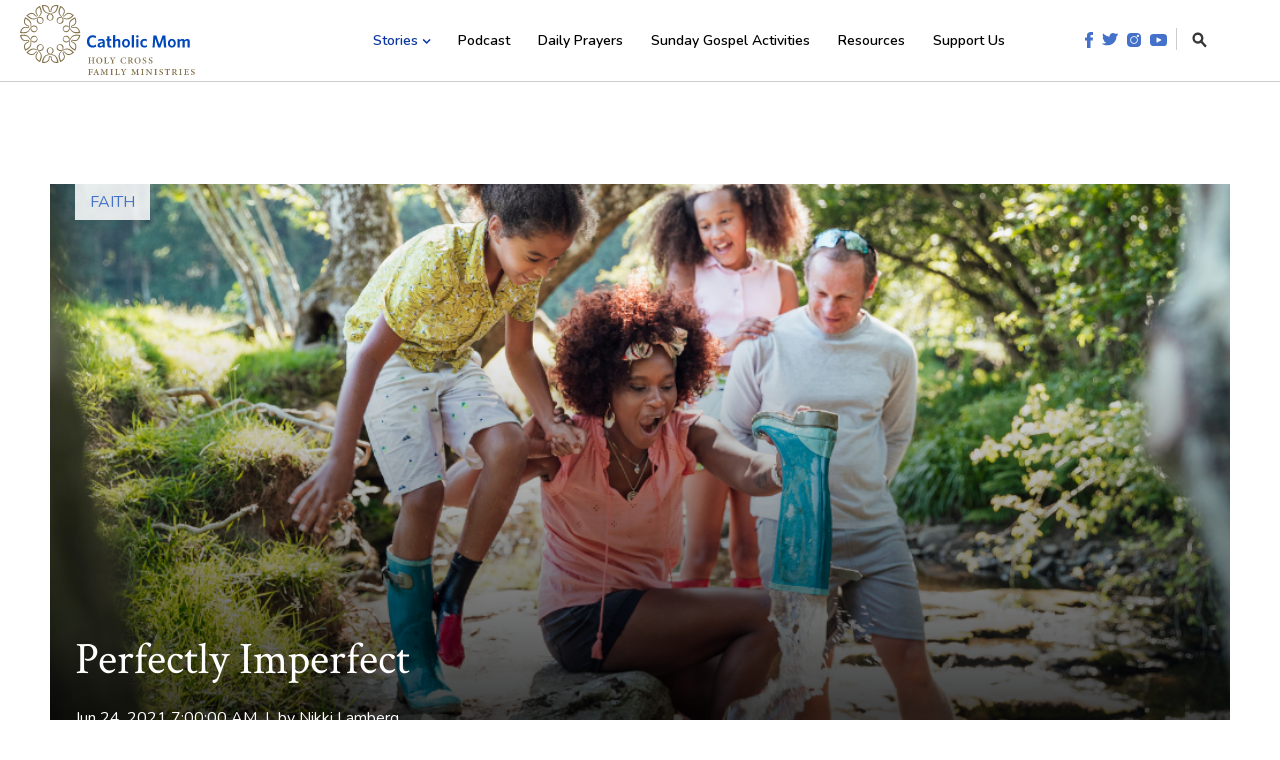

--- FILE ---
content_type: text/html; charset=UTF-8
request_url: https://www.catholicmom.com/articles/perfectly-imperfect
body_size: 11263
content:
<!doctype html><!--[if lt IE 7]> <html class="no-js lt-ie9 lt-ie8 lt-ie7" lang="en" > <![endif]--><!--[if IE 7]>    <html class="no-js lt-ie9 lt-ie8" lang="en" >        <![endif]--><!--[if IE 8]>    <html class="no-js lt-ie9" lang="en" >               <![endif]--><!--[if gt IE 8]><!--><html class="no-js" lang="en"><!--<![endif]--><head>
    <meta charset="utf-8">
    <meta http-equiv="X-UA-Compatible" content="IE=edge,chrome=1">
    <meta name="author" content="Nikki Lamberg">
    <meta name="description" content="Nikki Lamberg shares how she came to realize that God doesn't expect her to be perfect.">
    <meta name="generator" content="HubSpot">
    <title>Perfectly Imperfect</title>
    <link rel="shortcut icon" href="https://www.catholicmom.com/hubfs/favicon-4.png">
    
<meta name="viewport" content="width=device-width, initial-scale=1">

    <script src="/hs/hsstatic/jquery-libs/static-1.4/jquery/jquery-1.11.2.js"></script>
<script>hsjQuery = window['jQuery'];</script>
    <meta property="og:description" content="Nikki Lamberg shares how she came to realize that God doesn't expect her to be perfect.">
    <meta property="og:title" content="Perfectly Imperfect">
    <meta name="twitter:description" content="Nikki Lamberg shares how she came to realize that God doesn't expect her to be perfect.">
    <meta name="twitter:title" content="Perfectly Imperfect">

    

    
  <script id="hs-search-input__valid-content-types" type="application/json">
    [
      
        "SITE_PAGE",
      
        "LANDING_PAGE",
      
        "BLOG_POST",
      
        "LISTING_PAGE",
      
        "KNOWLEDGE_ARTICLE",
      
        "HS_CASE_STUDY"
      
    ]
  </script>

    <style>
a.cta_button{-moz-box-sizing:content-box !important;-webkit-box-sizing:content-box !important;box-sizing:content-box !important;vertical-align:middle}.hs-breadcrumb-menu{list-style-type:none;margin:0px 0px 0px 0px;padding:0px 0px 0px 0px}.hs-breadcrumb-menu-item{float:left;padding:10px 0px 10px 10px}.hs-breadcrumb-menu-divider:before{content:'›';padding-left:10px}.hs-featured-image-link{border:0}.hs-featured-image{float:right;margin:0 0 20px 20px;max-width:50%}@media (max-width: 568px){.hs-featured-image{float:none;margin:0;width:100%;max-width:100%}}.hs-screen-reader-text{clip:rect(1px, 1px, 1px, 1px);height:1px;overflow:hidden;position:absolute !important;width:1px}
</style>

<link rel="stylesheet" href="https://7052064.fs1.hubspotusercontent-na1.net/hubfs/7052064/hub_generated/module_assets/1/-2712622/1763633857006/module_search_input.min.css">
<link rel="stylesheet" href="https://www.catholicmom.com/hubfs/hub_generated/module_assets/1/26324156526/1741501155890/module_saas-hero-6.min.css">
<link rel="stylesheet" href="https://www.catholicmom.com/hubfs/hub_generated/module_assets/1/26323904226/1741501152750/module_saas-featured-resource-4.min.css">
<link rel="stylesheet" href="/hs/hsstatic/AsyncSupport/static-1.501/sass/comments_listing_asset.css">
<link rel="stylesheet" href="https://www.catholicmom.com/hubfs/hub_generated/module_assets/1/26269138494/1741501137440/module_CTA_Banner.min.css">
    

    
<!--  Added by GoogleAnalytics integration -->
<script>
var _hsp = window._hsp = window._hsp || [];
_hsp.push(['addPrivacyConsentListener', function(consent) { if (consent.allowed || (consent.categories && consent.categories.analytics)) {
  (function(i,s,o,g,r,a,m){i['GoogleAnalyticsObject']=r;i[r]=i[r]||function(){
  (i[r].q=i[r].q||[]).push(arguments)},i[r].l=1*new Date();a=s.createElement(o),
  m=s.getElementsByTagName(o)[0];a.async=1;a.src=g;m.parentNode.insertBefore(a,m)
})(window,document,'script','//www.google-analytics.com/analytics.js','ga');
  ga('create','UA-813147-25','auto');
  ga('send','pageview');
}}]);
</script>

<!-- /Added by GoogleAnalytics integration -->

<!--  Added by GoogleAnalytics4 integration -->
<script>
var _hsp = window._hsp = window._hsp || [];
window.dataLayer = window.dataLayer || [];
function gtag(){dataLayer.push(arguments);}

var useGoogleConsentModeV2 = true;
var waitForUpdateMillis = 1000;


if (!window._hsGoogleConsentRunOnce) {
  window._hsGoogleConsentRunOnce = true;

  gtag('consent', 'default', {
    'ad_storage': 'denied',
    'analytics_storage': 'denied',
    'ad_user_data': 'denied',
    'ad_personalization': 'denied',
    'wait_for_update': waitForUpdateMillis
  });

  if (useGoogleConsentModeV2) {
    _hsp.push(['useGoogleConsentModeV2'])
  } else {
    _hsp.push(['addPrivacyConsentListener', function(consent){
      var hasAnalyticsConsent = consent && (consent.allowed || (consent.categories && consent.categories.analytics));
      var hasAdsConsent = consent && (consent.allowed || (consent.categories && consent.categories.advertisement));

      gtag('consent', 'update', {
        'ad_storage': hasAdsConsent ? 'granted' : 'denied',
        'analytics_storage': hasAnalyticsConsent ? 'granted' : 'denied',
        'ad_user_data': hasAdsConsent ? 'granted' : 'denied',
        'ad_personalization': hasAdsConsent ? 'granted' : 'denied'
      });
    }]);
  }
}

gtag('js', new Date());
gtag('set', 'developer_id.dZTQ1Zm', true);
gtag('config', 'G-MTBT238TZ0');
</script>
<script async src="https://www.googletagmanager.com/gtag/js?id=G-MTBT238TZ0"></script>

<!-- /Added by GoogleAnalytics4 integration -->


<meta name="google-site-verification" content="O1_-3iR5010-46rjKQSE5l1yqVx_FtdXZH4McKTivGU">
<!-- Global site tag (gtag.js) - Google Analytics -->
<script async src="https://www.googletagmanager.com/gtag/js?id=UA-813147-25"></script>
<script>
  window.dataLayer = window.dataLayer || [];
  function gtag(){dataLayer.push(arguments);}
  gtag('js', new Date());
  gtag('config', 'UA-813147-25');
</script>

<meta property="og:image" content="https://www.catholicmom.com/hubfs/20210624%20NLamberg.png">
<meta property="og:image:width" content="1024">
<meta property="og:image:height" content="512">
<meta property="og:image:alt" content="mom pouring water out of child's blue rainboot">
<meta name="twitter:image" content="https://www.catholicmom.com/hubfs/20210624%20NLamberg.png">
<meta name="twitter:image:alt" content="mom pouring water out of child's blue rainboot">

<meta property="og:url" content="https://www.catholicmom.com/articles/perfectly-imperfect">
<meta name="twitter:card" content="summary_large_image">

<link rel="canonical" href="https://www.catholicmom.com/articles/perfectly-imperfect">

<meta property="og:type" content="article">
<link rel="alternate" type="application/rss+xml" href="https://www.catholicmom.com/articles/rss.xml">
<meta name="twitter:domain" content="www.catholicmom.com">
<script src="//platform.linkedin.com/in.js" type="text/javascript">
    lang: en_US
</script>

<meta http-equiv="content-language" content="en">
<link rel="stylesheet" href="//7052064.fs1.hubspotusercontent-na1.net/hubfs/7052064/hub_generated/template_assets/DEFAULT_ASSET/1763633775909/template_layout.min.css">


<link rel="stylesheet" href="https://www.catholicmom.com/hubfs/hub_generated/template_assets/1/26165095042/1741520563380/template_saas-style.min.css">


    
    

</head>
<body class="saas-theme blog-details-a  details-tmpl   hs-content-id-49174102546 hs-blog-post hs-content-path-articles-perfectly-imperfect hs-content-name-perfectly-imperfect hs-blog-name-catholic-mom-articles hs-blog-id-28102448658" style="">
    <div class="header-container-wrapper">
    <div class="header-container container-fluid">

<div class="row-fluid-wrapper row-depth-1 row-number-1 ">
<div class="row-fluid ">
<div class="span12 widget-span widget-type-global_group " style="" data-widget-type="global_group" data-x="0" data-w="12">
<div class="" data-global-widget-path="generated_global_groups/26185718047.html"><div class="row-fluid-wrapper row-depth-1 row-number-1 ">
<div class="row-fluid ">
<div class="span12 widget-span widget-type-cell site-header" style="" data-widget-type="cell" data-x="0" data-w="12">

<div class="row-fluid-wrapper row-depth-1 row-number-2 ">
<div class="row-fluid ">
<div class="span12 widget-span widget-type-cell page-center flex" style="" data-widget-type="cell" data-x="0" data-w="12">

<div class="row-fluid-wrapper row-depth-1 row-number-3 ">
<div class="row-fluid ">
<div class="span3 widget-span widget-type-custom_widget logo" style="padding-top: 5px; padding-bottom: 5px;" data-widget-type="custom_widget" data-x="0" data-w="3">
<div id="hs_cos_wrapper_module_15823096719171434" class="hs_cos_wrapper hs_cos_wrapper_widget hs_cos_wrapper_type_module widget-type-logo" style="" data-hs-cos-general-type="widget" data-hs-cos-type="module">
  






















  
  <span id="hs_cos_wrapper_module_15823096719171434_hs_logo_widget" class="hs_cos_wrapper hs_cos_wrapper_widget hs_cos_wrapper_type_logo" style="" data-hs-cos-general-type="widget" data-hs-cos-type="logo"><a href="//www.catholicmom.com/" id="hs-link-module_15823096719171434_hs_logo_widget" style="border-width:0px;border:0px;"><img src="https://www.catholicmom.com/hubfs/_catholicmom/images/catholic-mom-logo-v2.svg" class="hs-image-widget " height="175" style="height: auto;width:175px;border-width:0px;border:0px;" width="175" alt="catholic-mom-logo-v2" title="catholic-mom-logo-v2"></a></span>
</div>

</div><!--end widget-span -->
<div class="span7 widget-span widget-type-custom_widget custom-menu-primary" style="" data-widget-type="custom_widget" data-x="3" data-w="7">
<div id="hs_cos_wrapper_module_15823107045741437" class="hs_cos_wrapper hs_cos_wrapper_widget hs_cos_wrapper_type_module widget-type-menu" style="" data-hs-cos-general-type="widget" data-hs-cos-type="module">
<span id="hs_cos_wrapper_module_15823107045741437_" class="hs_cos_wrapper hs_cos_wrapper_widget hs_cos_wrapper_type_menu" style="" data-hs-cos-general-type="widget" data-hs-cos-type="menu"><div id="hs_menu_wrapper_module_15823107045741437_" class="hs-menu-wrapper active-branch flyouts hs-menu-flow-horizontal" role="navigation" data-sitemap-name="default" data-menu-id="26174863918" aria-label="Navigation Menu">
 <ul role="menu" class="active-branch">
  <li class="hs-menu-item hs-menu-depth-1 hs-item-has-children active-branch" role="none"><a href="javascript:;" aria-haspopup="true" aria-expanded="false" role="menuitem">Stories</a>
   <ul role="menu" class="hs-menu-children-wrapper active-branch">
    <li class="hs-menu-item hs-menu-depth-2 active active-branch" role="none"><a href="https://www.catholicmom.com/articles/tag/faith" role="menuitem">Faith</a></li>
    <li class="hs-menu-item hs-menu-depth-2 active active-branch" role="none"><a href="https://www.catholicmom.com/articles/tag/parenting" role="menuitem">Parenting</a></li>
    <li class="hs-menu-item hs-menu-depth-2 active active-branch" role="none"><a href="https://www.catholicmom.com/articles/tag/home" role="menuitem">Home</a></li>
    <li class="hs-menu-item hs-menu-depth-2 active active-branch" role="none"><a href="https://www.catholicmom.com/articles/tag/marriage" role="menuitem">Marriage</a></li>
    <li class="hs-menu-item hs-menu-depth-2 active active-branch" role="none"><a href="https://www.catholicmom.com/articles/tag/work" role="menuitem">Work</a></li>
    <li class="hs-menu-item hs-menu-depth-2 active active-branch" role="none"><a href="https://www.catholicmom.com/articles/tag/friendship" role="menuitem">Friendship</a></li>
    <li class="hs-menu-item hs-menu-depth-2 active active-branch" role="none"><a href="https://www.catholicmom.com/articles/tag/books" role="menuitem">Books</a></li>
    <li class="hs-menu-item hs-menu-depth-2 active active-branch" role="none"><a href="https://www.catholicmom.com/articles/tag/media" role="menuitem">Media</a></li>
    <li class="hs-menu-item hs-menu-depth-2 active active-branch" role="none"><a href="https://www.catholicmom.com/articles" role="menuitem">Explore all stories</a></li>
   </ul></li>
  <li class="hs-menu-item hs-menu-depth-1" role="none"><a href="https://www.catholicmom.com/catholic-momcast" role="menuitem">Podcast</a></li>
  <li class="hs-menu-item hs-menu-depth-1" role="none"><a href="https://www.catholicmom.com/daily-gospel" role="menuitem">Daily Prayers</a></li>
  <li class="hs-menu-item hs-menu-depth-1" role="none"><a href="https://www.catholicmom.com/sunday-mass-activities" role="menuitem">Sunday Gospel Activities</a></li>
  <li class="hs-menu-item hs-menu-depth-1" role="none"><a href="https://www.catholicmom.com/resources" role="menuitem">Resources</a></li>
  <li class="hs-menu-item hs-menu-depth-1" role="none"><a href="https://www.catholicmom.com/support-us" role="menuitem">Support Us</a></li>
 </ul>
</div></span></div>

</div><!--end widget-span -->
<div class="span2 widget-span widget-type-cell " style="position:relative;" data-widget-type="cell" data-x="10" data-w="2">

<div class="row-fluid-wrapper row-depth-1 row-number-4 ">
<div class="row-fluid ">
<div class="span12 widget-span widget-type-custom_widget social-search" style="" data-widget-type="custom_widget" data-x="0" data-w="12">
<div id="hs_cos_wrapper_module_15823096777481436" class="hs_cos_wrapper hs_cos_wrapper_widget hs_cos_wrapper_type_module" style="" data-hs-cos-general-type="widget" data-hs-cos-type="module"><div class="social-icons">
<a href="http://www.facebook.com/CatholicMomCommunity" target="_blank"><img src="https://www.catholicmom.com/hubfs/_catholicmom/icons/social-icon-facebook.svg" alt="facebook" width="8"></a>
<a href="http://twitter.com/CatholicMomCom" target="_blank"><img src="https://www.catholicmom.com/hubfs/_catholicmom/icons/social-icon-twitter.svg" alt="twitter" width="16"></a>
<a href="http://instagram.com/catholicmomcommunity" target="_blank"><img src="https://www.catholicmom.com/hubfs/_catholicmom/icons/social-icon-instagram.svg" alt="instagram" width="14"></a>
<a href="https://www.youtube.com/channel/UCAuUqHCVPDzyMgSMaMZxxug?view_as=subscriber" target="_blank"><img src="https://www.catholicmom.com/hubfs/_catholicmom/icons/social-icon-youtube.svg" alt="youtube" width="17"></a>
</div>
<div class="search-icon">
<a href="#"><img src="https://www.catholicmom.com/hubfs/_catholicmom/icons/search-icon.svg" alt="search-icon" width="15"></a>
</div></div>

</div><!--end widget-span -->
</div><!--end row-->
</div><!--end row-wrapper -->

<div class="row-fluid-wrapper row-depth-1 row-number-5 ">
<div class="row-fluid ">
<div class="span12 widget-span widget-type-custom_widget search-box" style="display:none;" data-widget-type="custom_widget" data-x="0" data-w="12">
<div id="hs_cos_wrapper_module_1582556674297213" class="hs_cos_wrapper hs_cos_wrapper_widget hs_cos_wrapper_type_module" style="" data-hs-cos-general-type="widget" data-hs-cos-type="module">




  








<div class="hs-search-field">

    <div class="hs-search-field__bar">
      <form data-hs-do-not-collect="true" action="/search-results">
        
        <input type="text" class="hs-search-field__input" name="term" autocomplete="off" aria-label="Search" placeholder="Search CatholicMom.com">

        
          
            <input type="hidden" name="type" value="SITE_PAGE">
          
        
          
        
          
            <input type="hidden" name="type" value="BLOG_POST">
          
        
          
        
          
        
          
        

        
          <button aria-label="Search"><span id="hs_cos_wrapper_module_1582556674297213_" class="hs_cos_wrapper hs_cos_wrapper_widget hs_cos_wrapper_type_icon" style="" data-hs-cos-general-type="widget" data-hs-cos-type="icon"><svg version="1.0" xmlns="http://www.w3.org/2000/svg" viewbox="0 0 512 512" aria-hidden="true"><g id="search1_layer"><path d="M505 442.7L405.3 343c-4.5-4.5-10.6-7-17-7H372c27.6-35.3 44-79.7 44-128C416 93.1 322.9 0 208 0S0 93.1 0 208s93.1 208 208 208c48.3 0 92.7-16.4 128-44v16.3c0 6.4 2.5 12.5 7 17l99.7 99.7c9.4 9.4 24.6 9.4 33.9 0l28.3-28.3c9.4-9.4 9.4-24.6.1-34zM208 336c-70.7 0-128-57.2-128-128 0-70.7 57.2-128 128-128 70.7 0 128 57.2 128 128 0 70.7-57.2 128-128 128z" /></g></svg></span></button>
        
      </form>
    </div>
    <ul class="hs-search-field__suggestions"></ul>
</div></div>

</div><!--end widget-span -->
</div><!--end row-->
</div><!--end row-wrapper -->

</div><!--end widget-span -->
</div><!--end row-->
</div><!--end row-wrapper -->

</div><!--end widget-span -->
</div><!--end row-->
</div><!--end row-wrapper -->

</div><!--end widget-span -->
</div><!--end row-->
</div><!--end row-wrapper -->
</div>
</div><!--end widget-span -->
</div><!--end row-->
</div><!--end row-wrapper -->

    </div><!--end header -->
</div><!--end header wrapper -->

<div class="body-container-wrapper">
    <div class="body-container container-fluid">

<div class="row-fluid-wrapper row-depth-1 row-number-1 ">
<div class="row-fluid ">
<div class="span12 widget-span widget-type-custom_widget " style="" data-widget-type="custom_widget" data-x="0" data-w="12">
<div id="hs_cos_wrapper_module_158438280984168" class="hs_cos_wrapper hs_cos_wrapper_widget hs_cos_wrapper_type_module" style="" data-hs-cos-general-type="widget" data-hs-cos-type="module"><div class="page-center">
  <div class="banner blog hero " style="background-image: url(https://www.catholicmom.com/hubfs/20210624%20NLamberg.png);">
    <div class="banner-overlay gradient-up"></div>
    
    
    
    <div class="topic-tag">
      <a class="topic-link" href="https://www.catholicmom.com/articles/tag/faith">FAITH</a>
    </div>
    
    
    
    
    
    <div class="banner-content white-text text-large">
      <h1><span id="hs_cos_wrapper_name" class="hs_cos_wrapper hs_cos_wrapper_meta_field hs_cos_wrapper_type_text" style="" data-hs-cos-general-type="meta_field" data-hs-cos-type="text">Perfectly Imperfect</span></h1>
      <p>Jun 24, 2021 7:00:00 AM&nbsp;&nbsp;|&nbsp;&nbsp;by <a class="author-link" href="https://www.catholicmom.com/articles/author/nikki-lamberg">Nikki Lamberg</a></p>
    </div>
  </div>
</div></div>

</div><!--end widget-span -->
</div><!--end row-->
</div><!--end row-wrapper -->

<div class="row-fluid-wrapper row-depth-1 row-number-2 ">
<div class="row-fluid ">
<div class="span12 widget-span widget-type-blog_content blog-post-content" style="" data-widget-type="blog_content" data-x="0" data-w="12">
<div class="section .">
  <div class="page-center">
    <div class="single-post">
      <div class="container">
        <div class="row">
          <div class="blog-post">
            <div class="post-item resource-item">
              <div class="row">
                <img class="mobile-featured-image" src="https://www.catholicmom.com/hubfs/20210624%20NLamberg.png" alt="featured image">
                <div class="entry" id="post-body">
                  <span id="hs_cos_wrapper_post_body" class="hs_cos_wrapper hs_cos_wrapper_meta_field hs_cos_wrapper_type_rich_text" style="" data-hs-cos-general-type="meta_field" data-hs-cos-type="rich_text"><p><em>Nikki Lamberg shares how she came to realize that God doesn't expect her to be perfect.</em></p>
<p><!--more--></p>
<p>For the longest time I had this notion in my head that Catholics had to be perfect. Where this silly idea came from I don’t know. Maybe it was from going to a Catholic grade school where it was more formal in its Catholic ways. Maybe it’s from the current cancel culture we are experiencing and the deception that Catholics aren’t accepting of certain types of people. Oh, how I wish they could hear the message of our priest, who is constantly reminding us that ALL are welcome.</p>
<p>Or maybe it’s from going to church with our young family, praying that I, along with those sitting around us, will be able to hear the message in between the distraction of the ups and downs of our little children, the constant pulling off of our masks by our 1-year-old, and the pockets full of goldfish my husband acquires as they get spilled out onto the pew or the floor.</p>
<p>&nbsp;</p>
<p><img src="https://www.catholicmom.com/hs-fs/hubfs/20210624%20NLamberg%203.png?width=1080&amp;name=20210624%20NLamberg%203.png" alt="goldfish crackers" width="1080" loading="lazy" style="width: 1080px;" srcset="https://www.catholicmom.com/hs-fs/hubfs/20210624%20NLamberg%203.png?width=540&amp;name=20210624%20NLamberg%203.png 540w, https://www.catholicmom.com/hs-fs/hubfs/20210624%20NLamberg%203.png?width=1080&amp;name=20210624%20NLamberg%203.png 1080w, https://www.catholicmom.com/hs-fs/hubfs/20210624%20NLamberg%203.png?width=1620&amp;name=20210624%20NLamberg%203.png 1620w, https://www.catholicmom.com/hs-fs/hubfs/20210624%20NLamberg%203.png?width=2160&amp;name=20210624%20NLamberg%203.png 2160w, https://www.catholicmom.com/hs-fs/hubfs/20210624%20NLamberg%203.png?width=2700&amp;name=20210624%20NLamberg%203.png 2700w, https://www.catholicmom.com/hs-fs/hubfs/20210624%20NLamberg%203.png?width=3240&amp;name=20210624%20NLamberg%203.png 3240w" sizes="(max-width: 1080px) 100vw, 1080px"></p>
<p>&nbsp;</p>
<p>Most recently, this crazy concept of feeling the need to be perfect reared its ugly head again. We were preparing to celebrate our oldest child’s First Communion when he asked to invite our priest to our house for a celebration. As the day got closer and I was preparing our family, and our house, the human-nature of trying to balance being “super mom” and reality set in. With three young children, it’s near impossible to keep the same area of our house clean for more than five minutes at a time. How in the world am I going to show our priest that we do, indeed, have it together?</p>
<p>Our 1-year-old reminded me in his own little way, that it doesn’t matter what our house looks like, or that we may, or may not, have it all together. “Jesus,” as our little guy likes to simply and naively call our priest, was coming to our house. You see, through the eyes of our child, I was reminded that the priest is the person that God calls to stand in for Jesus as a physical presence, to teach us and to remind us just how much God loves us. He’s the very same person who is the messenger of our sins to God, and in return offers our absolution from Him.</p>
<p>Our priest, just like Jesus was, is human, and he doesn’t expect us to be perfect. Although Jesus was, is, and always will be perfect, He most certainly does not expect us to be. We are mortal. We are imperfect. Our priest doesn’t expect my house to be perfect any more than God expects our lives to be perfect. We are perfectly imperfect to Him. And thank God for that! What a disheartening way to live life, feeling like you can never be good enough. We don’t have to be perfect Christians: God accepts us for who we are and loves us any which way that is.</p>
<p>&nbsp;</p>
<blockquote class="tweet">
<p><a href="https://ctt.ac/KTlY6" rel="noopener" target="_blank">Click to tweet:<br>We are perfectly imperfect to Him. And thank God for that! What a disheartening way to live life, feeling like you can never be good enough. #catholicmom</a></p>
</blockquote>
<p>So give the house full of mess and blessings up to God and let your light shine! Live out His will for you in the way that you feel you are being called to do, regardless of the chaos around you. Don’t let the imperfections of life stop you from being who He has called you to be. Be perfectly imperfect.</p>
<p><img src="https://www.catholicmom.com/hs-fs/hubfs/20210624%20NLamberg%202.png?width=1080&amp;name=20210624%20NLamberg%202.png" alt="woman pouring water out of little girl's rain boot" width="1080" loading="lazy" style="width: 1080px;" srcset="https://www.catholicmom.com/hs-fs/hubfs/20210624%20NLamberg%202.png?width=540&amp;name=20210624%20NLamberg%202.png 540w, https://www.catholicmom.com/hs-fs/hubfs/20210624%20NLamberg%202.png?width=1080&amp;name=20210624%20NLamberg%202.png 1080w, https://www.catholicmom.com/hs-fs/hubfs/20210624%20NLamberg%202.png?width=1620&amp;name=20210624%20NLamberg%202.png 1620w, https://www.catholicmom.com/hs-fs/hubfs/20210624%20NLamberg%202.png?width=2160&amp;name=20210624%20NLamberg%202.png 2160w, https://www.catholicmom.com/hs-fs/hubfs/20210624%20NLamberg%202.png?width=2700&amp;name=20210624%20NLamberg%202.png 2700w, https://www.catholicmom.com/hs-fs/hubfs/20210624%20NLamberg%202.png?width=3240&amp;name=20210624%20NLamberg%202.png 3240w" sizes="(max-width: 1080px) 100vw, 1080px"></p>
<p>&nbsp;</p>
<hr>
<p>Copyright 2021 Nikki Lamberg<br>Images: Canva Pro</p></span>
                </div>
              </div>
            </div><!--/.post-item -->
          </div> <!--/.blog-post -->
        </div>
      </div>
      <div class="blog-post-cta">
        
      </div>
      <div class="social-share-section">
        <h3>Share this article</h3>
        <div class="social-share">
          <span id="hs_cos_wrapper_social_sharing" class="hs_cos_wrapper hs_cos_wrapper_widget hs_cos_wrapper_type_social_sharing" style="" data-hs-cos-general-type="widget" data-hs-cos-type="social_sharing"><a href="http://www.facebook.com/share.php?u=https%3A%2F%2Fwww.catholicmom.com%2Farticles%2Fperfectly-imperfect%3Futm_medium%3Dsocial%26utm_source%3Dfacebook" target="_blank" rel="noopener" style="width:24px;border-width:0px;border:0px;"><img src="https://static.hubspot.com/final/img/common/icons/social/facebook-24x24.png" class="hs-image-widget hs-image-social-sharing-24" style="max-height:24px;max-width:24px;border-width:0px;border:0px;" width="24" hspace="0" alt="Share on Facebook" loading="lazy"></a>&nbsp;<a href="https://twitter.com/intent/tweet?original_referer=https%3A%2F%2Fwww.catholicmom.com%2Farticles%2Fperfectly-imperfect%3Futm_medium%3Dsocial%26utm_source%3Dtwitter&amp;url=https%3A%2F%2Fwww.catholicmom.com%2Farticles%2Fperfectly-imperfect%3Futm_medium%3Dsocial%26utm_source%3Dtwitter&amp;source=tweetbutton&amp;text=Perfectly%20Imperfect" target="_blank" rel="noopener" style="width:24px;border-width:0px;border:0px;"><img src="https://static.hubspot.com/final/img/common/icons/social/twitter-24x24.png" class="hs-image-widget hs-image-social-sharing-24" style="max-height:24px;max-width:24px;border-width:0px;border:0px;" width="24" hspace="0" alt="Share on Twitter" loading="lazy"></a>&nbsp;<a href="mailto:?subject=Check%20out%20https%3A%2F%2Fwww.catholicmom.com%2Farticles%2Fperfectly-imperfect%3Futm_medium%3Dsocial%26utm_source%3Demail%20&amp;body=Check%20out%20https%3A%2F%2Fwww.catholicmom.com%2Farticles%2Fperfectly-imperfect%3Futm_medium%3Dsocial%26utm_source%3Demail" target="_blank" rel="noopener" style="width:24px;border-width:0px;border:0px;"><img src="https://static.hubspot.com/final/img/common/icons/social/email-24x24.png" class="hs-image-widget hs-image-social-sharing-24" style="max-height:24px;max-width:24px;border-width:0px;border:0px;" width="24" hspace="0" alt="Share on Email" loading="lazy"></a></span>
        </div>
        <a onclick="window.print()" class="print-icon"><i class="fa fa-print"></i></a>
      </div>
      <div class="blog-post-author clearfix">
        <h4>About the Author</h4>
        <div class="author-inner">
          <div class="author-img span3">
            
            <img alt="Nikki Lamberg" src="https://www.catholicmom.com/hubfs/Nikki%20Lamberg.jpg"> 
            
          </div>
          <div class="author-info span9">
            <h3><a class="author-link" href="https://www.catholicmom.com/articles/author/nikki-lamberg">Nikki Lamberg</a></h3>         
            <p>Nikki Lamberg is a born and raised Catholic, full-time working, wife and mom of three young children. It brings her great joy to read, write and help others as she can, especially when it comes to infertility and raising young children.</p>
            
          </div>
        </div>
      </div>
    </div> <!--/.single-post -->
  </div>
</div>
</div>

</div><!--end row-->
</div><!--end row-wrapper -->

<div class="row-fluid-wrapper row-depth-1 row-number-3 ">
<div class="row-fluid ">
<div class="span12 widget-span widget-type-custom_widget " style="" data-widget-type="custom_widget" data-x="0" data-w="12">
<div id="hs_cos_wrapper_module_15602891539822675" class="hs_cos_wrapper hs_cos_wrapper_widget hs_cos_wrapper_type_module" style="" data-hs-cos-general-type="widget" data-hs-cos-type="module"><div class="saas-featured-resource-4">
  <div class="page-center">
    
    <div class="header-content">
      <h2>Related Blog Articles</h2>
    </div>
    
    <div class="row-fluid-wrapper">
      <div class="row-fluid">
        
        <span id="hs_cos_wrapper_module_15602891539822675_" class="hs_cos_wrapper hs_cos_wrapper_widget hs_cos_wrapper_type_related_blog_posts" style="" data-hs-cos-general-type="widget" data-hs-cos-type="related_blog_posts">
  
        <div class="span4">
          <a href="https://www.catholicmom.com/articles/father-forgive-my-ignorance" class="featured-resource-item">
            <div class="featured-resource-image-wrapper">
              <div class="featured-resource-image " style="background-image: url(https://www.catholicmom.com/hubfs/20220428%20NLamberg%201.png);"></div>
            </div>
            <div class="featured-resource-bottom">
              Father, Forgive My Ignorance
              <div class="featured-resource-bottom-cta">
                <div class="cta_button button">Read</div>
              </div>
            </div>
          </a>
        </div>
        

  
        <div class="span4">
          <a href="https://www.catholicmom.com/articles/living-in-faith" class="featured-resource-item">
            <div class="featured-resource-image-wrapper">
              <div class="featured-resource-image " style="background-image: url(https://www.catholicmom.com/hubfs/20220624%20NLamberg%201.png);"></div>
            </div>
            <div class="featured-resource-bottom">
              Living in Faith
              <div class="featured-resource-bottom-cta">
                <div class="cta_button button">Read</div>
              </div>
            </div>
          </a>
        </div>
        

  
        <div class="span4">
          <a href="https://www.catholicmom.com/articles/recharging-me-mode" class="featured-resource-item">
            <div class="featured-resource-image-wrapper">
              <div class="featured-resource-image " style="background-image: url(https://www.catholicmom.com/hubfs/20230622%20NLamberg%201.png);"></div>
            </div>
            <div class="featured-resource-bottom">
              Recharging Me Mode
              <div class="featured-resource-bottom-cta">
                <div class="cta_button button">Read</div>
              </div>
            </div>
          </a>
        </div>
        

</span>
      </div>
    </div>
    
  </div>
</div></div>

</div><!--end widget-span -->
</div><!--end row-->
</div><!--end row-wrapper -->

<div class="row-fluid-wrapper row-depth-1 row-number-4 ">
<div class="row-fluid ">
<div class="span12 widget-span widget-type-custom_widget " style="" data-widget-type="custom_widget" data-x="0" data-w="12">
<div id="hs_cos_wrapper_module_159121763882895" class="hs_cos_wrapper hs_cos_wrapper_widget hs_cos_wrapper_type_module" style="" data-hs-cos-general-type="widget" data-hs-cos-type="module"><div class="comments-section">
<div class="page-center">
<div class="row-fluid">
<div class="span7">
<h2>Comments</h2>
<span id="hs_cos_wrapper_blog_comments" class="hs_cos_wrapper hs_cos_wrapper_widget hs_cos_wrapper_type_blog_comments" style="" data-hs-cos-general-type="widget" data-hs-cos-type="blog_comments">
<div class="section post-footer">
<div id="comments-listing" class="new-comments"></div>
<div id="hs_form_target_c4044316-e667-44aa-a283-e2161eb038ec"></div>
</div>
</span>
</div>
<div class="span5"></div>
</div>
</div>
</div></div>

</div><!--end widget-span -->
</div><!--end row-->
</div><!--end row-wrapper -->

<div class="row-fluid-wrapper row-depth-1 row-number-5 ">
<div class="row-fluid ">
<div class="span12 widget-span widget-type-custom_widget " style="" data-widget-type="custom_widget" data-x="0" data-w="12">
<div id="hs_cos_wrapper_module_1582836691209526" class="hs_cos_wrapper hs_cos_wrapper_widget hs_cos_wrapper_type_module" style="" data-hs-cos-general-type="widget" data-hs-cos-type="module"><div class="page-center">
  <div class="banner cta-banner" style="background-image: url(https://www.catholicmom.com/hubfs/_catholicmom/images/catholicmom-cta-banner.jpg);">
    <div class="banner-overlay gradient"></div>
    <div class="banner-content white-text text-large">
      <h2>Donate now</h2>
<p><!--HubSpot Call-to-Action Code --><span class="hs-cta-wrapper" id="hs-cta-wrapper-10016573-1c5c-4aa5-baba-c2ac91fe7545"><span class="hs-cta-node hs-cta-10016573-1c5c-4aa5-baba-c2ac91fe7545" id="hs-cta-10016573-1c5c-4aa5-baba-c2ac91fe7545"><!--[if lte IE 8]><div id="hs-cta-ie-element"></div><![endif]--><a href="https://cta-redirect.hubspot.com/cta/redirect/275132/10016573-1c5c-4aa5-baba-c2ac91fe7545" target="_blank" rel="noopener"><img class="hs-cta-img" id="hs-cta-img-10016573-1c5c-4aa5-baba-c2ac91fe7545" style="border-width:0px;" src="https://no-cache.hubspot.com/cta/default/275132/10016573-1c5c-4aa5-baba-c2ac91fe7545.png" alt="Support Catholic Mom"></a></span><script charset="utf-8" src="/hs/cta/cta/current.js"></script><script type="text/javascript"> hbspt.cta._relativeUrls=true;hbspt.cta.load(275132, '10016573-1c5c-4aa5-baba-c2ac91fe7545', {"useNewLoader":"true","region":"na1"}); </script></span><!-- end HubSpot Call-to-Action Code --></p>
    </div>
  </div>
</div></div>

</div><!--end widget-span -->
</div><!--end row-->
</div><!--end row-wrapper -->

    </div><!--end body -->
</div><!--end body wrapper -->

<div class="footer-container-wrapper">
    <div class="footer-container container-fluid">

<div class="row-fluid-wrapper row-depth-1 row-number-1 ">
<div class="row-fluid ">
<div class="span12 widget-span widget-type-global_group " style="" data-widget-type="global_group" data-x="0" data-w="12">
<div class="" data-global-widget-path="generated_global_groups/26175190876.html"><div class="row-fluid-wrapper row-depth-1 row-number-1 ">
<div class="row-fluid ">
<div class="span12 widget-span widget-type-cell page-center" style="" data-widget-type="cell" data-x="0" data-w="12">

<div class="row-fluid-wrapper row-depth-1 row-number-2 ">
<div class="row-fluid ">
<div class="span4 widget-span widget-type-cell " style="" data-widget-type="cell" data-x="0" data-w="4">

<div class="row-fluid-wrapper row-depth-1 row-number-3 ">
<div class="row-fluid ">
<div class="span12 widget-span widget-type-custom_widget logo" style="" data-widget-type="custom_widget" data-x="0" data-w="12">
<div id="hs_cos_wrapper_module_158230081361810" class="hs_cos_wrapper hs_cos_wrapper_widget hs_cos_wrapper_type_module widget-type-logo" style="" data-hs-cos-general-type="widget" data-hs-cos-type="module">
  






















  
  <span id="hs_cos_wrapper_module_158230081361810_hs_logo_widget" class="hs_cos_wrapper hs_cos_wrapper_widget hs_cos_wrapper_type_logo" style="" data-hs-cos-general-type="widget" data-hs-cos-type="logo"><a href="//www.catholicmom.com/" id="hs-link-module_158230081361810_hs_logo_widget" style="border-width:0px;border:0px;"><img src="https://www.catholicmom.com/hs-fs/hubfs/CatholicMom_hcfm_logo1_pos_871c_2728c%20(002).png?width=1806&amp;height=731&amp;name=CatholicMom_hcfm_logo1_pos_871c_2728c%20(002).png" class="hs-image-widget " height="731" style="height: auto;width:1806px;border-width:0px;border:0px;" width="1806" alt="CatholicMom_hcfm_logo1_pos_871c_2728c (002)" title="CatholicMom_hcfm_logo1_pos_871c_2728c (002)" srcset="https://www.catholicmom.com/hs-fs/hubfs/CatholicMom_hcfm_logo1_pos_871c_2728c%20(002).png?width=903&amp;height=366&amp;name=CatholicMom_hcfm_logo1_pos_871c_2728c%20(002).png 903w, https://www.catholicmom.com/hs-fs/hubfs/CatholicMom_hcfm_logo1_pos_871c_2728c%20(002).png?width=1806&amp;height=731&amp;name=CatholicMom_hcfm_logo1_pos_871c_2728c%20(002).png 1806w, https://www.catholicmom.com/hs-fs/hubfs/CatholicMom_hcfm_logo1_pos_871c_2728c%20(002).png?width=2709&amp;height=1097&amp;name=CatholicMom_hcfm_logo1_pos_871c_2728c%20(002).png 2709w, https://www.catholicmom.com/hs-fs/hubfs/CatholicMom_hcfm_logo1_pos_871c_2728c%20(002).png?width=3612&amp;height=1462&amp;name=CatholicMom_hcfm_logo1_pos_871c_2728c%20(002).png 3612w, https://www.catholicmom.com/hs-fs/hubfs/CatholicMom_hcfm_logo1_pos_871c_2728c%20(002).png?width=4515&amp;height=1828&amp;name=CatholicMom_hcfm_logo1_pos_871c_2728c%20(002).png 4515w, https://www.catholicmom.com/hs-fs/hubfs/CatholicMom_hcfm_logo1_pos_871c_2728c%20(002).png?width=5418&amp;height=2193&amp;name=CatholicMom_hcfm_logo1_pos_871c_2728c%20(002).png 5418w" sizes="(max-width: 1806px) 100vw, 1806px"></a></span>
</div>

</div><!--end widget-span -->
</div><!--end row-->
</div><!--end row-wrapper -->

<div class="row-fluid-wrapper row-depth-1 row-number-4 ">
<div class="row-fluid ">
<div class="span12 widget-span widget-type-custom_widget podcasts border-top" style="" data-widget-type="custom_widget" data-x="0" data-w="12">
<div id="hs_cos_wrapper_module_1582303186323598" class="hs_cos_wrapper hs_cos_wrapper_widget hs_cos_wrapper_type_module widget-type-rich_text" style="" data-hs-cos-general-type="widget" data-hs-cos-type="module"><span id="hs_cos_wrapper_module_1582303186323598_" class="hs_cos_wrapper hs_cos_wrapper_widget hs_cos_wrapper_type_rich_text" style="" data-hs-cos-general-type="widget" data-hs-cos-type="rich_text"><h5>Subscribe to Catholic Momcast on iTunes or Spotify</h5>
<p><a href="https://podcasts.apple.com/us/podcast/catholic-momcast/id1362352357" rel="noopener" target="_blank"><img src="https://www.catholicmom.com/hubfs/_catholicmom/logos/itunes-logo-black.svg" alt="itunes-logo-black" width="122" style="width: 122px; margin: 0px;"></a><a href="https://open.spotify.com/show/15CoipHL7z61IDcYErV0b8?si=hqaQJSxDQgq7S1hxCwsoxQ" rel="noopener" target="_blank"><img src="https://www.catholicmom.com/hubfs/_catholicmom/logos/spotify-logo-black.svg" alt="spotify-logo-black" width="133" style="width: 133px;"></a></p></span></div>

</div><!--end widget-span -->
</div><!--end row-->
</div><!--end row-wrapper -->

<div class="row-fluid-wrapper row-depth-1 row-number-5 ">
<div class="row-fluid ">
<div class="span12 widget-span widget-type-custom_widget social" style="" data-widget-type="custom_widget" data-x="0" data-w="12">
<div id="hs_cos_wrapper_module_158230085990517" class="hs_cos_wrapper hs_cos_wrapper_widget hs_cos_wrapper_type_module" style="" data-hs-cos-general-type="widget" data-hs-cos-type="module"><h5>CatholicMom on Social Networks</h5>
<div class="social-icons">
<a href="http://www.facebook.com/CatholicMomCommunity" target="_blank"><img src="https://www.catholicmom.com/hubfs/_catholicmom/icons/social-icon-facebook.svg" alt="facebook"></a>
<a href="http://twitter.com/CatholicMomCom" target="_blank"><img src="https://www.catholicmom.com/hubfs/_catholicmom/icons/social-icon-twitter.svg" alt="twitter"></a>
<a href="http://instagram.com/catholicmomcommunity" target="_blank"><img src="https://www.catholicmom.com/hubfs/_catholicmom/icons/social-icon-instagram.svg" alt="instagram"></a>
<a href="https://www.youtube.com/channel/UCAuUqHCVPDzyMgSMaMZxxug?view_as=subscriber" target="_blank"><img src="https://www.catholicmom.com/hubfs/_catholicmom/icons/social-icon-youtube.svg" alt="youtube"></a>
</div></div>

</div><!--end widget-span -->
</div><!--end row-->
</div><!--end row-wrapper -->

</div><!--end widget-span -->
<div class="span3 widget-span widget-type-cell " style="" data-widget-type="cell" data-x="4" data-w="3">

<div class="row-fluid-wrapper row-depth-1 row-number-6 ">
<div class="row-fluid ">
<div class="span12 widget-span widget-type-custom_widget links" style="" data-widget-type="custom_widget" data-x="0" data-w="12">
<div id="hs_cos_wrapper_module_15823008023676" class="hs_cos_wrapper hs_cos_wrapper_widget hs_cos_wrapper_type_module widget-type-rich_text" style="" data-hs-cos-general-type="widget" data-hs-cos-type="module"><span id="hs_cos_wrapper_module_15823008023676_" class="hs_cos_wrapper hs_cos_wrapper_widget hs_cos_wrapper_type_rich_text" style="" data-hs-cos-general-type="widget" data-hs-cos-type="rich_text"><h5>About Catholic Mom</h5>
<p><a href="https://www.catholicmom.com/about-us" rel=" noopener">Who We Are</a></p>
<p><a href="https://www.catholicmom.com/contact" rel=" noopener">Contact Us</a></p>
<p><a href="https://www.catholicmom.com/support-us" rel="noopener" target="_blank">Support CatholicMom.com</a></p>
<p>&nbsp;</p></span></div>

</div><!--end widget-span -->
</div><!--end row-->
</div><!--end row-wrapper -->

<div class="row-fluid-wrapper row-depth-1 row-number-7 ">
<div class="row-fluid ">
<div class="span12 widget-span widget-type-custom_widget links border-top" style="" data-widget-type="custom_widget" data-x="0" data-w="12">
<div id="hs_cos_wrapper_module_15823008037598" class="hs_cos_wrapper hs_cos_wrapper_widget hs_cos_wrapper_type_module widget-type-rich_text" style="" data-hs-cos-general-type="widget" data-hs-cos-type="module"><span id="hs_cos_wrapper_module_15823008037598_" class="hs_cos_wrapper hs_cos_wrapper_widget hs_cos_wrapper_type_rich_text" style="" data-hs-cos-general-type="widget" data-hs-cos-type="rich_text"><h5>Associated Links</h5>
<p style="line-height: 1.15;"><a href="https://www.hcfm.org/" rel="noopener" target="_blank">Holy Cross Family Ministries</a></p>
<p style="line-height: 1.15;"><a href="https://www.familyrosary.org/" rel="noopener" target="_blank">Family Rosary</a></p>
<p style="line-height: 1.15;"><a href="https://www.familytheater.org/" rel="noopener" target="_blank">Family Theater Productions</a></p>
<p style="line-height: 1.15;"><a href="https://www.holycrossusa.org/" rel="noopener" target="_blank">Congregation of the Holy Cross</a></p>
<p style="line-height: 1.15;"><a href="https://www.fatherpeyton.org/" rel="noopener" target="_blank">Father Patrick Peyton, C.S.C.</a></p>
<p style="line-height: 1.15;"><a href="https://www.avemariapress.com/series/20/CatholicMomcom-Books/" rel="noopener" target="_blank"></a><a href="https://www.peytonfamilyinstitute.org/" rel="noopener" target="_blank">The Peyton Institute for Domestic Church Life</a></p></span></div>

</div><!--end widget-span -->
</div><!--end row-->
</div><!--end row-wrapper -->

</div><!--end widget-span -->
<div class="span5 widget-span widget-type-cell " style="" data-widget-type="cell" data-x="7" data-w="5">

<div class="row-fluid-wrapper row-depth-1 row-number-8 ">
<div class="row-fluid ">
<div class="span12 widget-span widget-type-custom_widget subscribe" style="" data-widget-type="custom_widget" data-x="0" data-w="12">
<div id="hs_cos_wrapper_module_158230082059611" class="hs_cos_wrapper hs_cos_wrapper_widget hs_cos_wrapper_type_module widget-type-form" style="" data-hs-cos-general-type="widget" data-hs-cos-type="module">


	



	<span id="hs_cos_wrapper_module_158230082059611_" class="hs_cos_wrapper hs_cos_wrapper_widget hs_cos_wrapper_type_form" style="" data-hs-cos-general-type="widget" data-hs-cos-type="form"><h3 id="hs_cos_wrapper_module_158230082059611_title" class="hs_cos_wrapper form-title" data-hs-cos-general-type="widget_field" data-hs-cos-type="text"><b>Stay connected!</b><br>Don’t miss a thing! Sign up to receive our free daily digest email.</h3>

<div id="hs_form_target_module_158230082059611"></div>









</span>
</div>

</div><!--end widget-span -->
</div><!--end row-->
</div><!--end row-wrapper -->

</div><!--end widget-span -->
</div><!--end row-->
</div><!--end row-wrapper -->

<div class="row-fluid-wrapper row-depth-1 row-number-9 ">
<div class="row-fluid ">
<div class="span12 widget-span widget-type-custom_widget copyright" style="" data-widget-type="custom_widget" data-x="0" data-w="12">
<div id="hs_cos_wrapper_module_1582300983991109" class="hs_cos_wrapper hs_cos_wrapper_widget hs_cos_wrapper_type_module widget-type-rich_text" style="" data-hs-cos-general-type="widget" data-hs-cos-type="module"><span id="hs_cos_wrapper_module_1582300983991109_" class="hs_cos_wrapper hs_cos_wrapper_widget hs_cos_wrapper_type_rich_text" style="" data-hs-cos-general-type="widget" data-hs-cos-type="rich_text"><p>Copyright © 2024 CatholicMom.com. All Rights Reserved.</p></span></div>

</div><!--end widget-span -->
</div><!--end row-->
</div><!--end row-wrapper -->

</div><!--end widget-span -->
</div><!--end row-->
</div><!--end row-wrapper -->
</div>
</div><!--end widget-span -->
</div><!--end row-->
</div><!--end row-wrapper -->

    </div><!--end footer -->
</div><!--end footer wrapper -->

    
<!-- HubSpot performance collection script -->
<script defer src="/hs/hsstatic/content-cwv-embed/static-1.1293/embed.js"></script>
<script src="https://www.catholicmom.com/hubfs/hub_generated/template_assets/1/26165297192/1741520621601/template_saas-main.min.js"></script>
<script>
var hsVars = hsVars || {}; hsVars['language'] = 'en';
</script>

<script src="/hs/hsstatic/cos-i18n/static-1.53/bundles/project.js"></script>
<script src="/hs/hsstatic/keyboard-accessible-menu-flyouts/static-1.17/bundles/project.js"></script>
<script src="https://7052064.fs1.hubspotusercontent-na1.net/hubfs/7052064/hub_generated/module_assets/1/-2712622/1763633857006/module_search_input.min.js"></script>
<script src="/hs/hsstatic/AsyncSupport/static-1.501/js/comment_listing_asset.js"></script>
<script>
  function hsOnReadyPopulateCommentsFeed() {
    var options = {
      commentsUrl: "https://api-na1.hubapi.com/comments/v3/comments/thread/public?portalId=275132&offset=0&limit=1000&contentId=49174102546&collectionId=28102448658",
      maxThreadDepth: 1,
      showForm: true,
      
      skipAssociateContactReason: 'blogComment',
      disableContactPromotion: true,
      
      target: "hs_form_target_c4044316-e667-44aa-a283-e2161eb038ec",
      replyTo: "Reply to <em>{{user}}</em>",
      replyingTo: "Replying to {{user}}"
    };
    window.hsPopulateCommentsFeed(options);
  }

  if (document.readyState === "complete" ||
      (document.readyState !== "loading" && !document.documentElement.doScroll)
  ) {
    hsOnReadyPopulateCommentsFeed();
  } else {
    document.addEventListener("DOMContentLoaded", hsOnReadyPopulateCommentsFeed);
  }

</script>


          <!--[if lte IE 8]>
          <script charset="utf-8" src="https://js.hsforms.net/forms/v2-legacy.js"></script>
          <![endif]-->
      
<script data-hs-allowed="true" src="/_hcms/forms/v2.js"></script>

        <script data-hs-allowed="true">
            hbspt.forms.create({
                portalId: '275132',
                formId: 'c4044316-e667-44aa-a283-e2161eb038ec',
                pageId: '49174102546',
                region: 'na1',
                pageName: "Perfectly Imperfect",
                contentType: 'blog-post',
                
                formsBaseUrl: '/_hcms/forms/',
                
                
                
                css: '',
                target: "#hs_form_target_c4044316-e667-44aa-a283-e2161eb038ec",
                type: 'BLOG_COMMENT',
                
                submitButtonClass: 'hs-button primary',
                formInstanceId: '791',
                getExtraMetaDataBeforeSubmit: window.hsPopulateCommentFormGetExtraMetaDataBeforeSubmit
            });

            window.addEventListener('message', function(event) {
              var origin = event.origin; var data = event.data;
              if ((origin != null && (origin === 'null' || document.location.href.toLowerCase().indexOf(origin.toLowerCase()) === 0)) && data !== null && data.type === 'hsFormCallback' && data.id == 'c4044316-e667-44aa-a283-e2161eb038ec') {
                if (data.eventName === 'onFormReady') {
                  window.hsPopulateCommentFormOnFormReady({
                    successMessage: "Thank you for your comment! Our comments are moderated, so it will take just a little while before your comment is published.",
                    target: "#hs_form_target_c4044316-e667-44aa-a283-e2161eb038ec"
                  });
                } else if (data.eventName === 'onFormSubmitted') {
                  window.hsPopulateCommentFormOnFormSubmitted();
                }
              }
            });
        </script>
      

    <!--[if lte IE 8]>
    <script charset="utf-8" src="https://js.hsforms.net/forms/v2-legacy.js"></script>
    <![endif]-->


    <script data-hs-allowed="true">
        var options = {
            portalId: '275132',
            formId: '06686683-d9bd-480a-a3a2-ea0186cf00be',
            formInstanceId: '352',
            
            pageId: '49174102546',
            
            region: 'na1',
            
            
            
            
            pageName: "Perfectly Imperfect",
            
            
            
            inlineMessage: "<p>Thanks for subscribing!<\/p>",
            
            
            rawInlineMessage: "<p>Thanks for subscribing!<\/p>",
            
            
            hsFormKey: "1ba2c5868c06f65178750fb8a827880a",
            
            
            css: '',
            target: '#hs_form_target_module_158230082059611',
            
            
            
            
            
            
            
            contentType: "blog-post",
            
            
            
            formsBaseUrl: '/_hcms/forms/',
            
            
            
            formData: {
                cssClass: 'hs-form stacked hs-custom-form'
            }
        };

        options.getExtraMetaDataBeforeSubmit = function() {
            var metadata = {};
            

            if (hbspt.targetedContentMetadata) {
                var count = hbspt.targetedContentMetadata.length;
                var targetedContentData = [];
                for (var i = 0; i < count; i++) {
                    var tc = hbspt.targetedContentMetadata[i];
                     if ( tc.length !== 3) {
                        continue;
                     }
                     targetedContentData.push({
                        definitionId: tc[0],
                        criterionId: tc[1],
                        smartTypeId: tc[2]
                     });
                }
                metadata["targetedContentMetadata"] = JSON.stringify(targetedContentData);
            }

            return metadata;
        };

        hbspt.forms.create(options);
    </script>


<!-- Start of HubSpot Analytics Code -->
<script type="text/javascript">
var _hsq = _hsq || [];
_hsq.push(["setContentType", "blog-post"]);
_hsq.push(["setCanonicalUrl", "https:\/\/www.catholicmom.com\/articles\/perfectly-imperfect"]);
_hsq.push(["setPageId", "49174102546"]);
_hsq.push(["setContentMetadata", {
    "contentPageId": 49174102546,
    "legacyPageId": "49174102546",
    "contentFolderId": null,
    "contentGroupId": 28102448658,
    "abTestId": null,
    "languageVariantId": 49174102546,
    "languageCode": "en",
    
    
}]);
</script>

<script type="text/javascript" id="hs-script-loader" async defer src="/hs/scriptloader/275132.js?businessUnitId=0"></script>
<!-- End of HubSpot Analytics Code -->


<script type="text/javascript">
var hsVars = {
    render_id: "f5f70b01-af47-42d7-90ac-7b4fbd404847",
    ticks: 1763704673432,
    page_id: 49174102546,
    
    content_group_id: 28102448658,
    portal_id: 275132,
    app_hs_base_url: "https://app.hubspot.com",
    cp_hs_base_url: "https://cp.hubspot.com",
    language: "en",
    analytics_page_type: "blog-post",
    scp_content_type: "",
    
    analytics_page_id: "49174102546",
    category_id: 3,
    folder_id: 0,
    is_hubspot_user: false
}
</script>


<script defer src="/hs/hsstatic/HubspotToolsMenu/static-1.432/js/index.js"></script>



<div id="fb-root"></div>
  <script>(function(d, s, id) {
  var js, fjs = d.getElementsByTagName(s)[0];
  if (d.getElementById(id)) return;
  js = d.createElement(s); js.id = id;
  js.src = "//connect.facebook.net/en_GB/sdk.js#xfbml=1&version=v3.0";
  fjs.parentNode.insertBefore(js, fjs);
 }(document, 'script', 'facebook-jssdk'));</script> <script>!function(d,s,id){var js,fjs=d.getElementsByTagName(s)[0];if(!d.getElementById(id)){js=d.createElement(s);js.id=id;js.src="https://platform.twitter.com/widgets.js";fjs.parentNode.insertBefore(js,fjs);}}(document,"script","twitter-wjs");</script>
 


    <script>
  createYoutubeEmbed = (key) => {
    return '<div class="hs-responsive-embed"><iframe width="420" height="345" src="https://www.youtube.com/embed/' + key + '" frameborder="0" allowfullscreen></iframe></div><br/>';
  };

  transformYoutubeLinks = (text) => {
    if (!text) return text;
    const self = this;

    const linkreg = /(?:)<a([^>]+)>(.+?)<\/a>/g;
    const fullreg = /(https?:\/\/)?(www\.)?(youtube\.com\/watch\?v=|youtu\.be\/)([^& \n<]+)(?:[^ \n<]+)?/g;
    const regex = /(?:https?:\/\/)?(?:www\.)?(?:youtube\.com\/watch\?v=|youtu\.be\/)([^& \n<]+)(?:[^ \n<]+)?/g;

    let resultHtml = text;  

    // get all the matches for youtube links using the first regex
    const match = text.match(fullreg);
    if (match && match.length > 0) {
      // get all links and put in placeholders
      const matchlinks = text.match(linkreg);
      if (matchlinks && matchlinks.length > 0) {
        for (var i=0; i < matchlinks.length; i++) {
          resultHtml = resultHtml.replace(matchlinks[i], "#placeholder" + i + "#");
        }
      }

      // now go through the matches one by one
      for (var i=0; i < match.length; i++) {
        // get the key out of the match using the second regex
        let matchParts = match[i].split(regex);
        // replace the full match with the embedded youtube code
        resultHtml = resultHtml.replace(match[i], self.createYoutubeEmbed(matchParts[1]));
      }

      // ok now put our links back where the placeholders were.
      if (matchlinks && matchlinks.length > 0) {
        for (var i=0; i < matchlinks.length; i++) {
          resultHtml = resultHtml.replace("#placeholder" + i + "#", matchlinks[i]);
        }
      }
    }
    return resultHtml;
  };

  const htmlContent = document.getElementById('post-body');
  htmlContent.innerHTML = transformYoutubeLinks(htmlContent.innerHTML);
</script>
    <!-- Generated by the HubSpot Template Builder - template version 1.03 -->

</body></html>

--- FILE ---
content_type: text/html; charset=utf-8
request_url: https://www.google.com/recaptcha/enterprise/anchor?ar=1&k=6LdGZJsoAAAAAIwMJHRwqiAHA6A_6ZP6bTYpbgSX&co=aHR0cHM6Ly93d3cuY2F0aG9saWNtb20uY29tOjQ0Mw..&hl=en&v=TkacYOdEJbdB_JjX802TMer9&size=invisible&badge=inline&anchor-ms=20000&execute-ms=15000&cb=3b002jtt0vbh
body_size: 45678
content:
<!DOCTYPE HTML><html dir="ltr" lang="en"><head><meta http-equiv="Content-Type" content="text/html; charset=UTF-8">
<meta http-equiv="X-UA-Compatible" content="IE=edge">
<title>reCAPTCHA</title>
<style type="text/css">
/* cyrillic-ext */
@font-face {
  font-family: 'Roboto';
  font-style: normal;
  font-weight: 400;
  src: url(//fonts.gstatic.com/s/roboto/v18/KFOmCnqEu92Fr1Mu72xKKTU1Kvnz.woff2) format('woff2');
  unicode-range: U+0460-052F, U+1C80-1C8A, U+20B4, U+2DE0-2DFF, U+A640-A69F, U+FE2E-FE2F;
}
/* cyrillic */
@font-face {
  font-family: 'Roboto';
  font-style: normal;
  font-weight: 400;
  src: url(//fonts.gstatic.com/s/roboto/v18/KFOmCnqEu92Fr1Mu5mxKKTU1Kvnz.woff2) format('woff2');
  unicode-range: U+0301, U+0400-045F, U+0490-0491, U+04B0-04B1, U+2116;
}
/* greek-ext */
@font-face {
  font-family: 'Roboto';
  font-style: normal;
  font-weight: 400;
  src: url(//fonts.gstatic.com/s/roboto/v18/KFOmCnqEu92Fr1Mu7mxKKTU1Kvnz.woff2) format('woff2');
  unicode-range: U+1F00-1FFF;
}
/* greek */
@font-face {
  font-family: 'Roboto';
  font-style: normal;
  font-weight: 400;
  src: url(//fonts.gstatic.com/s/roboto/v18/KFOmCnqEu92Fr1Mu4WxKKTU1Kvnz.woff2) format('woff2');
  unicode-range: U+0370-0377, U+037A-037F, U+0384-038A, U+038C, U+038E-03A1, U+03A3-03FF;
}
/* vietnamese */
@font-face {
  font-family: 'Roboto';
  font-style: normal;
  font-weight: 400;
  src: url(//fonts.gstatic.com/s/roboto/v18/KFOmCnqEu92Fr1Mu7WxKKTU1Kvnz.woff2) format('woff2');
  unicode-range: U+0102-0103, U+0110-0111, U+0128-0129, U+0168-0169, U+01A0-01A1, U+01AF-01B0, U+0300-0301, U+0303-0304, U+0308-0309, U+0323, U+0329, U+1EA0-1EF9, U+20AB;
}
/* latin-ext */
@font-face {
  font-family: 'Roboto';
  font-style: normal;
  font-weight: 400;
  src: url(//fonts.gstatic.com/s/roboto/v18/KFOmCnqEu92Fr1Mu7GxKKTU1Kvnz.woff2) format('woff2');
  unicode-range: U+0100-02BA, U+02BD-02C5, U+02C7-02CC, U+02CE-02D7, U+02DD-02FF, U+0304, U+0308, U+0329, U+1D00-1DBF, U+1E00-1E9F, U+1EF2-1EFF, U+2020, U+20A0-20AB, U+20AD-20C0, U+2113, U+2C60-2C7F, U+A720-A7FF;
}
/* latin */
@font-face {
  font-family: 'Roboto';
  font-style: normal;
  font-weight: 400;
  src: url(//fonts.gstatic.com/s/roboto/v18/KFOmCnqEu92Fr1Mu4mxKKTU1Kg.woff2) format('woff2');
  unicode-range: U+0000-00FF, U+0131, U+0152-0153, U+02BB-02BC, U+02C6, U+02DA, U+02DC, U+0304, U+0308, U+0329, U+2000-206F, U+20AC, U+2122, U+2191, U+2193, U+2212, U+2215, U+FEFF, U+FFFD;
}
/* cyrillic-ext */
@font-face {
  font-family: 'Roboto';
  font-style: normal;
  font-weight: 500;
  src: url(//fonts.gstatic.com/s/roboto/v18/KFOlCnqEu92Fr1MmEU9fCRc4AMP6lbBP.woff2) format('woff2');
  unicode-range: U+0460-052F, U+1C80-1C8A, U+20B4, U+2DE0-2DFF, U+A640-A69F, U+FE2E-FE2F;
}
/* cyrillic */
@font-face {
  font-family: 'Roboto';
  font-style: normal;
  font-weight: 500;
  src: url(//fonts.gstatic.com/s/roboto/v18/KFOlCnqEu92Fr1MmEU9fABc4AMP6lbBP.woff2) format('woff2');
  unicode-range: U+0301, U+0400-045F, U+0490-0491, U+04B0-04B1, U+2116;
}
/* greek-ext */
@font-face {
  font-family: 'Roboto';
  font-style: normal;
  font-weight: 500;
  src: url(//fonts.gstatic.com/s/roboto/v18/KFOlCnqEu92Fr1MmEU9fCBc4AMP6lbBP.woff2) format('woff2');
  unicode-range: U+1F00-1FFF;
}
/* greek */
@font-face {
  font-family: 'Roboto';
  font-style: normal;
  font-weight: 500;
  src: url(//fonts.gstatic.com/s/roboto/v18/KFOlCnqEu92Fr1MmEU9fBxc4AMP6lbBP.woff2) format('woff2');
  unicode-range: U+0370-0377, U+037A-037F, U+0384-038A, U+038C, U+038E-03A1, U+03A3-03FF;
}
/* vietnamese */
@font-face {
  font-family: 'Roboto';
  font-style: normal;
  font-weight: 500;
  src: url(//fonts.gstatic.com/s/roboto/v18/KFOlCnqEu92Fr1MmEU9fCxc4AMP6lbBP.woff2) format('woff2');
  unicode-range: U+0102-0103, U+0110-0111, U+0128-0129, U+0168-0169, U+01A0-01A1, U+01AF-01B0, U+0300-0301, U+0303-0304, U+0308-0309, U+0323, U+0329, U+1EA0-1EF9, U+20AB;
}
/* latin-ext */
@font-face {
  font-family: 'Roboto';
  font-style: normal;
  font-weight: 500;
  src: url(//fonts.gstatic.com/s/roboto/v18/KFOlCnqEu92Fr1MmEU9fChc4AMP6lbBP.woff2) format('woff2');
  unicode-range: U+0100-02BA, U+02BD-02C5, U+02C7-02CC, U+02CE-02D7, U+02DD-02FF, U+0304, U+0308, U+0329, U+1D00-1DBF, U+1E00-1E9F, U+1EF2-1EFF, U+2020, U+20A0-20AB, U+20AD-20C0, U+2113, U+2C60-2C7F, U+A720-A7FF;
}
/* latin */
@font-face {
  font-family: 'Roboto';
  font-style: normal;
  font-weight: 500;
  src: url(//fonts.gstatic.com/s/roboto/v18/KFOlCnqEu92Fr1MmEU9fBBc4AMP6lQ.woff2) format('woff2');
  unicode-range: U+0000-00FF, U+0131, U+0152-0153, U+02BB-02BC, U+02C6, U+02DA, U+02DC, U+0304, U+0308, U+0329, U+2000-206F, U+20AC, U+2122, U+2191, U+2193, U+2212, U+2215, U+FEFF, U+FFFD;
}
/* cyrillic-ext */
@font-face {
  font-family: 'Roboto';
  font-style: normal;
  font-weight: 900;
  src: url(//fonts.gstatic.com/s/roboto/v18/KFOlCnqEu92Fr1MmYUtfCRc4AMP6lbBP.woff2) format('woff2');
  unicode-range: U+0460-052F, U+1C80-1C8A, U+20B4, U+2DE0-2DFF, U+A640-A69F, U+FE2E-FE2F;
}
/* cyrillic */
@font-face {
  font-family: 'Roboto';
  font-style: normal;
  font-weight: 900;
  src: url(//fonts.gstatic.com/s/roboto/v18/KFOlCnqEu92Fr1MmYUtfABc4AMP6lbBP.woff2) format('woff2');
  unicode-range: U+0301, U+0400-045F, U+0490-0491, U+04B0-04B1, U+2116;
}
/* greek-ext */
@font-face {
  font-family: 'Roboto';
  font-style: normal;
  font-weight: 900;
  src: url(//fonts.gstatic.com/s/roboto/v18/KFOlCnqEu92Fr1MmYUtfCBc4AMP6lbBP.woff2) format('woff2');
  unicode-range: U+1F00-1FFF;
}
/* greek */
@font-face {
  font-family: 'Roboto';
  font-style: normal;
  font-weight: 900;
  src: url(//fonts.gstatic.com/s/roboto/v18/KFOlCnqEu92Fr1MmYUtfBxc4AMP6lbBP.woff2) format('woff2');
  unicode-range: U+0370-0377, U+037A-037F, U+0384-038A, U+038C, U+038E-03A1, U+03A3-03FF;
}
/* vietnamese */
@font-face {
  font-family: 'Roboto';
  font-style: normal;
  font-weight: 900;
  src: url(//fonts.gstatic.com/s/roboto/v18/KFOlCnqEu92Fr1MmYUtfCxc4AMP6lbBP.woff2) format('woff2');
  unicode-range: U+0102-0103, U+0110-0111, U+0128-0129, U+0168-0169, U+01A0-01A1, U+01AF-01B0, U+0300-0301, U+0303-0304, U+0308-0309, U+0323, U+0329, U+1EA0-1EF9, U+20AB;
}
/* latin-ext */
@font-face {
  font-family: 'Roboto';
  font-style: normal;
  font-weight: 900;
  src: url(//fonts.gstatic.com/s/roboto/v18/KFOlCnqEu92Fr1MmYUtfChc4AMP6lbBP.woff2) format('woff2');
  unicode-range: U+0100-02BA, U+02BD-02C5, U+02C7-02CC, U+02CE-02D7, U+02DD-02FF, U+0304, U+0308, U+0329, U+1D00-1DBF, U+1E00-1E9F, U+1EF2-1EFF, U+2020, U+20A0-20AB, U+20AD-20C0, U+2113, U+2C60-2C7F, U+A720-A7FF;
}
/* latin */
@font-face {
  font-family: 'Roboto';
  font-style: normal;
  font-weight: 900;
  src: url(//fonts.gstatic.com/s/roboto/v18/KFOlCnqEu92Fr1MmYUtfBBc4AMP6lQ.woff2) format('woff2');
  unicode-range: U+0000-00FF, U+0131, U+0152-0153, U+02BB-02BC, U+02C6, U+02DA, U+02DC, U+0304, U+0308, U+0329, U+2000-206F, U+20AC, U+2122, U+2191, U+2193, U+2212, U+2215, U+FEFF, U+FFFD;
}

</style>
<link rel="stylesheet" type="text/css" href="https://www.gstatic.com/recaptcha/releases/TkacYOdEJbdB_JjX802TMer9/styles__ltr.css">
<script nonce="QqPQ4FEaQZdt7qNoXf7fXw" type="text/javascript">window['__recaptcha_api'] = 'https://www.google.com/recaptcha/enterprise/';</script>
<script type="text/javascript" src="https://www.gstatic.com/recaptcha/releases/TkacYOdEJbdB_JjX802TMer9/recaptcha__en.js" nonce="QqPQ4FEaQZdt7qNoXf7fXw">
      
    </script></head>
<body><div id="rc-anchor-alert" class="rc-anchor-alert">This reCAPTCHA is for testing purposes only. Please report to the site admin if you are seeing this.</div>
<input type="hidden" id="recaptcha-token" value="[base64]">
<script type="text/javascript" nonce="QqPQ4FEaQZdt7qNoXf7fXw">
      recaptcha.anchor.Main.init("[\x22ainput\x22,[\x22bgdata\x22,\x22\x22,\[base64]/MjU1OmY/[base64]/[base64]/[base64]/[base64]/bmV3IGdbUF0oelswXSk6ST09Mj9uZXcgZ1tQXSh6WzBdLHpbMV0pOkk9PTM/bmV3IGdbUF0oelswXSx6WzFdLHpbMl0pOkk9PTQ/[base64]/[base64]/[base64]/[base64]/[base64]/[base64]/[base64]\\u003d\x22,\[base64]\\u003d\\u003d\x22,\x22wr3Cl8KTDMKMw6HCmB/Dh8O+Z8OZQ0EOHh0wJMKRwrDCuBwJw4bCrEnCoCrCqBt/wp/DhcKCw6djImstw6zCrkHDnMKvHFw+w4x+f8KRw4IcwrJxw7/DrlHDgHNcw4Uzwp0Tw5XDj8OFwpXDl8KOw6I3KcKCw6XCmz7DisO8fUPCtXjCtcO9EQ3CucK5anPCksOtwp0UMDoWwo/DknA7a8OHScOSwrnChSPCmcKCc8Oywp/DohlnCSzCmRvDqMK0wo1CwqjCtcO6wqLDvzDDiMKcw5TCkD43wq3CnQvDk8KHCwkNCRLDq8OMdhvDmsKTwrclw6PCjkopw5Rsw67CrR/CosO2w6rCvMOVEMO1BcOzJMOtNcKFw4tfSMOvw4rDpW97X8OlMcKdaMOCHcOTDSDCjsKmwrECdAbCgRHDlcORw4PCqCkTwq1bwq3DmhbCi3hGwrTDqsKqw6rDkElSw6tPLMKAL8ODwpJxTMKcAUUfw5vCsjjDisKKwq86M8KoBw8kwoYIwqoTCx/DrjMQw7cTw5RHw7HCm23CqEp8w4nDhDQ0FnrCunVQwqTCvkjDumPDgsKBWGY+w4rCnQ7DhxHDv8Kkw5fCtsKGw7pIwolCFQzDl31tw7DCmMKzBMKBwpXCgMKpwoUeH8OIPMKOwrZKw6YfSxcXaAnDnsOgw4fDownCtE7DqETDtUY8UH0gdw/Cv8KPdUwew5HCvsKowolrO8OnwoptViTCqkcyw5nCucOPw6DDrGcRfR/Cs2NlwrkzJcOcwpHCtTvDjsOcw6MVwqQcw5JDw4wOwpfDvMOjw7XCkMO4M8Kuw4Ffw5fCthwqb8OzOcK1w6LDpMKcwofDgsKFWMKjw67CrxN2wqNvwqpDZh/DiEzDhBVfQi0Gw7VlJ8O3CcK8w6lGMsKfL8ObQBQNw77CicKFw4fDgG3DiA/[base64]/CkSIxcz/DgxPCtsOwwrbCvBR/PcKNIsOcwpjDg0TCnkLCqcKIGkgLw75YC2PDvMOfSsOtw5bDvVLCtsKrw6w8T3pkw5zCjcO1wrcjw5XDgmXDmCfDkXkpw6bDlcKAw4/[base64]/[base64]/DsA5LwpnCr0DCl8KAwqUzbSHCh8OMwrbCpMKmwoEfwoPDlkgDaErDrTnCgHQDQnDDuBQewoHCohMbAsO+N0p9TsK3wq/DsMOsw4fDrmM3asKSBcKsDcOGw5UjdcKYNsKiwpLDo3LCn8OkwqJgwrXCgBM6ClrCp8OfwrtKC1QQw7tGw5sJZ8K7w6PCt0o8w6cCGyzDr8Kuw5kSw7/DhMKHHsKETQ0ZCyUjQcOPwp7CisK2cjNjw6BCw7HDocOsw50Pw6XDtHICw6TDqiDCn2bDqsKkwrsZw6LCjMKawotbw7bCisOIwqvDn8KrY8OldW/DvVEIwrjClcKDwqp5wr7Dh8K6w4onGiXCv8Oyw4oRwoh9woTDrTxIw7s6wp/[base64]/CjsK/[base64]/[base64]/Co8KTKgp9w6TDtMKZIFMKUcOqCMOPUhTCkm5xwpTDl8KFwp0YIQrDv8OzJsKNBkvCkSXDh8KnbgpsPzvCucOawpAGwoAkFcKmeMOzwp7CvMOYYW1JwpN3UMO9GMKrw5XCimJhIcKgw4R0IBVcKMO3wpDCqlHDoMOww6bDgsKtw7nChcKkDcOGGjU/eBbCrMKfw4xWA8OjwrTDlnvDgsO3wpjClsOXwrHCq8KYw4fChMO4wq0owokww6jCksKRJF/[base64]/JnXDhFjDnlbDjGvDj8K6w6xcw6bDo8Olw5FeHC3CkR3DvgIzw48Gd37CpljCoMKiw6tdBUQNw4bCqsOtw6XCqsKCNDccwpkAwpliKQd6XcKBSCDDu8OSw4vCmcOcw4HDisOHwrXCq2nCocOvEHLDuSMWRn9GwqPDqMOrI8KFWsKCFW/DiMKiw4ALSsKGKWBpdcK4V8KfYAfCm2PDjMOww5bDiMOVX8KHwpvCqcOkw6DChX00w7xcwqYRM1MpfARiwoLDimHDgVnChBPDpCLDoX7DuRfDmMO4w6crL2PCtGpuJsO5woYaworDrsKcwr0lwrsGJ8OdYsKPwrlFIcKZwrvCt8K/wrNhw59vwqk9woMSBcOywpxqEjvCsgcbw6HDgjnCrsOzwqAfEFTCgjkawqVqwo0MAMKSZcOYwoR4wod6wqgJwptyURHDjw7CinzDgHVzw5zCq8K0QsOcwo/DksKtwr/CtMK3wqrDscK4w5LDmsOqOVNYUXJTwr/DjSc+V8OeHMOaKMOAwr0vw77CvhFHwolRwrBPwqgzVEoawosuDnBsAcOAdcKnJXMVw7HDscOtw7DDsCAofMOTeQPCoMOHCsKvXkzCg8OfwocQZsKZTMKgw6QqRsO4SsKZw7cdw7pDwovDs8OowqjClS3Dv8K6w5N3AcKOPcKGOsKlQ3rDucO/TxdtXiIvw7RNwqzDsMOXwp0Fw6DClRcqw6/[base64]/DhsO5aDTDpMKlXmwQw5QYw7jDpEXDsU/[base64]/bsOSV3/CisKkOsK+KMKcwrDDpTDCoB0vWUsRw6rDk8O0SAbCncKmc3PClsKMEDfDlzXCgmnDnQHDocO5w4kFwr7Ci11Ncn/[base64]/VsOkwpDClMO8EMOZDMO4wqlJdlnDisKECcKtZcKBHVgswrJGw5Q7ZsORwp3CisOKwrxlSMK1OzQJw6VIw4nChl7DmcKbwpgYwr7DpMKPA8OhAsKYRVJNwoZzIC3DiMKfHRVWw4LCq8ORWcOtCTrCll/CgRMIY8KoY8K3ccOcVMOeQMOzZMKJw4bCggnDrmPDmcKNaFvCgEbCg8KYVMKJwrnCicO8w4Fuw7TCo0kuOUnCt8Kdw77Dri3Dn8Kqwps3EsOMNsOQScKAw4NJw43CllXDrB7ClC7DjQnDozXDtsOlwo50w6XDl8OkwpxMwoxlwo4dwrxWw5XDoMKVQj/DgCzCuQvDnMKRPsOkHsKrJMOtNMOeX8ObbiRYQQzDhMKgEcObw7AcMQEMXcOuwqEeJMOoOMKGNcKzwpHDhsOWwrUzacOoTCXCoR7Do1fCsEbCok5Pwq0/[base64]/wpnCpRLDqVHDrMKww6fDk1bCgsKAwr7CnDDDnMOHT8KjdS7DizTCqXfDpMOIDgFow4jDh8OSw4UfTR1iw5DDrD3Dh8OaXhzCnMKFw57CvMOBw6jCpcKPwrFLwpXCjG7DhX7Cp0LCrsKoLhTCkcKlCMKuE8KiP3o2w4fCk0PDjRYMw73ClsOewrV/[base64]/ImZte8KTwq7DvFXCojbDs8Kcw4M2wp9XwroYY8OhRcO3w6FtLQYUfn7DtFVfQsKMwo1BwpPCsMOjWMK1wq/Cn8Opwq/CusOvKsODwoINVMKYwoLDucO2w6HDk8K6w5caWMOde8Osw5nClsKJw7FNw4nDhcOURRU5DhhdwrV2Tn4jw7UYw7FUH3vCgMKNw51twolvXzDCmsOWSg/CmgdewoHCmMK5UTbDpmAgwrPDp8KBw6DCjsKXwo0qwqlJBGQSNMOkw5/CtBLCjUcfWmnDhsOXecKYwprDkcKxw4zCiMKJw4nDkyRvwp5UK8KrVcO8w7fCvmQXwo8AVcKMB8OPw5HDisOywqZZJcKrwrkWZ8KCaBJWw6DCncOhwqnDvh0gQ0l7EMO3wqzComVswqI8DsK0wr1YH8Ozw5XCoTtQwqkGw7FNwogiw4zCiG/Cl8OnGDvCgFLCqMOyGELCqsK3ZQfCgcOVeFlXw6zCtX7Dt8OxVcKYH0vCu8KPw5HDq8KbwofCpkUYfXNbbcKvCnFWwqJvUsOFwplHB0Znw6PCjU4IYxBVw7HChMOTGcO6w41qw6xywpsRwp/DnlZJNjFJBi1zJkPDt8OrWC1WC2rDjlbCjRXDnsOdEnduABMwbcKAw5zDmkRQZRgyw5/[base64]/CosOcYAQtGkfDpcKkfsOwXxtLOiQ+SnvDlsOpQ00+D1NVw7zDpznDucKIw5pYw5PCvH46wr8+woR1f17DnMOiScOSwozCgcKOWcODVsOSHD5KGRVBIDNJwrDClnTCt3IjNC3DvsK/M2vDrMKEJkfCjg8ubsKDTBfDqcKvwr/Dl2QffcKZS8OBw54wwq3CiMOqWBMGw6TChcOUwqMBUAXCqsOzw5h3w6/[base64]/Cv8KAwoAdGh7Dh8Ojd8KUw4wnwovDngnDpkHDkgIMw6cnwpHDvMOKwr4sJFzDkMOIwqnDuQl0w6PDvcK0D8KCw77DijHDlcOAwrbChsK8wq7Do8OTwq3DhXXDksOwwqVMRiVpwp7CnMOLw4rDtVA9Ax/CjlRjQcK3CcOew7bDhcO3wohswqRRBsKAdTDCjRTDpEHCncOXOcOrw6Z6McOgHMOdwo3CrcO4NsOoXcKOw5DCoFsqIMKfcRTCnFjDsWbDtXQyw7UlX0zDs8Kswr/DusO3DMKHAsOuXcKgPcKIJGAEw6olXmQfwq7CmMODLD3Dp8KECcOwwogxw6QsW8OZwq/DrcK6JsKXQiDDksOIEAxKQVLCoVMyw4oYwr3Ct8KTQcKCZsKTwr9WwoQ5L3x3TSTDj8OmwoHDrMKdT2IfFcOJPigXw4tWB3t1CcOXH8ORGj/DtRzCgig7wqjCnjbClifCszkrw4FXdG4DA8KeD8K3KWsEExNiDMOVw6rDlzvDq8Oow4/Dji/CmMK6woo6DnnCosKiJ8Kqbkp2w5R/woLCgcKKwpXCn8Kzw55SFsOkw4V8M8OEOlwhSmLCp3nCrAXDq8KJworCtMKmwpPCqSBFFMOdfhPCv8KGwosqIU7DiwbCoX/[base64]/[base64]/MsKJw6/DscOIQHNQwoIAN3nCi0jDqsKwwoZXwr5kw5vCuwfCjsO4worDo8Klfhoyw5fCp0bDocObUTXDi8OwMsKywo3ChznCl8OdGsOwInjDuXdLw7HDo8KBV8OywonCtcOqw7rDjBMQwp/CqD8NwohPwqlJwrrCksO2Km/CsVZ8RykiTgJlAMO1woQpJsOMw7pvw6jDpcOeIcOawqhrTAwvw51rMzx2w4AuFcOUEgYswojDosK1wqk6CMOrZcOlw7zCgMKfwqEhwqzDjsKHW8K8wqLDuGXCny0xFcOANgDCvnvClUg/QXbCicOLwqoLw7RPd8ObCwPCocO3woXDvsOKWUrDh8Ocwp9SwrxZOH5sMsOPd1VjwoTDp8OZZjwQaCZED8K7bsOrAx/DtTQJd8KEPMO7QFMUw5jDn8KuMsOCw6ZjKVjDtTZtUUvDpsOSw7vDoyPCm1jDmEDCpMOALBN2WMKTRTpcwp0ywpXChMOKMMK1D8KjCgFewpXCgG8VOcOIw7LCpMKrEMKOw6jCkMOfaHMgGsKFB8OQwrHDoG/DrcKNLDDCmMOSFhTDvMOAF20dwpcdwq0rwpnCl2bDrcOVw7kJUsOPOsOoK8K3asOzZ8O/TsKnJ8OpwrA6wogZw4cFwr50BcKTO1fDrcKvSBllYTkvX8O9PMKNRsKpw49LQF/DoHLCunjDuMOjw4RZXhfDrsO4wpXCv8OIwrXCvMOuw6ZZcMOEIzYiwpbCjcOmWwPDrUdne8O1BVXCoMOMwq11KsO/[base64]/DhkrCqMKEwoPCjwBWEwLDpMOmRC4zBMK4OCZPwpnCuAzClcKPSX3Ch8OedsOfw6jCrMK8w4/CjMKaw6jCknBxw7gqG8K1wpEDwr8jw5/[base64]/[base64]/Dm8KXw6TDvV5Mw4tFwrLCuhXCh8KvTcODw77Dh8OOw7vCnDBnw4LDhg1jw5TCsMOGwrPClFt1wpzCrHLCqMKUI8K7wpTCgmQzwp1RIknCosKGwp4iwrhdWGh3w4/Dkl15wp9YwpfDtSgLPVJBw6gBwrHCskULwrN9w6jDsUjDt8O1OMOTw4vDvcKhfsOOw68vX8KGwrIPwow0w6HDjcOnKnYowrvCtMKHwoYZw4bCvgjCmcK1NiTDjBU3w6HCucKKw4gfw65qTMOCaiwnZ2NcJ8KeKcKtwphLbzfDpcO/QXfChsOPwonDmMK6w6knb8KlL8KxHcOyaBRgw78qNz3CtsOPw6NWwoMzWyJxwrzDgU3DiMOkw5NWwqMqacOkDcO8w4gJw41ew4LDthPCo8KkFXEcwpjDoxbChGTCl1zDnknDqx/CosOTwqxacMOuVH1IFcKIesK0Jx5tDD/[base64]/DqmPCrMKZQsOPw6nCgl/CvSYAKMKTGsKrw4jCtg7DnsKUw5rCk8KHwr5TJmHCs8OuJ0IdQ8KawrUVw5g8wqTCuVVewp8kwpLCkRE2TF9EAWLCmMOVccKgYgEMw6dwSsOKwoksXcKvwqEXw5fDjGAnUsKJFjZYYcOaKkDCiG/DncODbRfDojYPwp13Whkxw4nDqg/CknR2C1Egw5vDjypKwpV3wpB3w5RVIsO8w4nDvGDDlMO+w7fDq8Ktw7xHPcOVwpkLw7kywqMQc8OQeMO/wr/DrsKVw73DrVrCjMOCwobDqcKQw6lxeEgzw6jCo1LCj8OcWURjOsO7azUXwrzDnsOqw7DDqhtiw4Q2w7BmwrzDpsKAGBNyw5TCm8KvQsO3wpQdPwzCicKySBUXwrFnYsKSw6DDpzfCqhbDh8OaNxDCssO/w6rCp8OZZG3DjMOrwoReO3LCucO6w4ljwrzDlwpObEjCgg7CssOwKDfCq8K1cG9mP8OdFcKrHcKbwpUqw7rCtCZXAcOWBcOYWcObOsONCyvDtBHChFTDk8KoK8OaEcKbw5FNUsKsWsOZwrcRwoIXI3I/[base64]/DiMKiLsOhwpwcJMOaGMO7wpDCnljCpQJxM8KHwqIDI3pJHmMCOMOgdmrDqsOUw4o4w4VRw6RBJnHDgiXCjMK5w7LCnHArw6LDjnRAw4XDrjrDiDchNjHDg8KNw6LCgMOgwqpkwrXDvU3ClsKgw5LCuGPCmB/[base64]/[base64]/[base64]/[base64]/FhoQwr3CiMOdw50kw5TCn8Ofwqs0ZMOLSVbDoyYhUkbDqHHDhMOhwo8VwrRjCzVJw4fClwZHXllGcsOcwpvDhEvDicOdWcO4KBt9VVXCqmbCrMOCw5DChw/Ci8KRUMKMw6g1wqHDlsOJw7RSP8KpHsKmw4TCrCxwL13DgQfCmkjCgsKidMOocnQ/w68qAgvCtcOcFMOBw5p2woVIw45Hw6HCisK2wrjDhkspNFnDrcOmw4/Dk8Oxwq7CtyZ+wpoKw73DrXXCncKAZMK/woDDmMKxXcOsDE8zFcOVwrfDvw7CjMOtWcKVw5tXw5AbwrXDpsOIw4vDplfCpMK/KsKWwr3DkcKOTsKjwrsYw6ITwrFOGsO0w51swpwQMQrCj2bDq8OVfsOTw5jDjE3CvAZ6X1/[base64]/LcO8KVPCl8O6IsK+WDhiS0LDrsKybHRaw5TCkQvCl8K5KAvDu8KDUExpwolzwq8BwrQkwoB2TMOOKEfDscK7NsOeDUUbwp/DsSvClcK+w5l3w7YocMOTw4dpw5lYwqnDqMOKwp4JDHFZw6bDjMKxVMKFchDCuj1IwrDCocO6w6wRIiN1w73DhMOWd1ZywpbDucK7c8OIw7/[base64]/w5pVw4Rdw4o1GVxdeDvCq2QXwpDDp8OgXizDkR/DkMOAw49Bwr3DnArCrcO/TcOFN1kJWsKTRMKrMjnDimTDrQpVS8KCw7DDvMOWwo7DlSHDlcO9w4zDinvCqiZvw4N0w48tw7k3w7jDs8KdwpXDt8OFw4l/YmIxdlzCtMOTwrsNecKFUTk0w7k4wqbDt8KtwpUHwohxwp/Cs8OVw6/[base64]/CuMKBwrrDpsKKw7nDncKXw7Mmw5HCrynCu8KOaMOAw4VDw6dcw6hUUcKEFlPDjU9sw57DscK7Q3fCgEVbwpADRcO/w6/DkBDCn8OZf1nDvcKATiPDhsOFLFPCpwvDpGcFN8Krw70Gw4HDvTHDqcKbwoHDo8KgTcO7wq4swqvDtMORwqB0w5PChMKPRcOgw6YeX8OiVCZYw4DClsKFwot1CirDhkfCgRQ0Qidcw7/Ck8OIwpHCksKRCMKtw6XDthMwcsKHw6pBwo7CgcKcHj3CmMKQw5jCgyMkw6nCpEVjwrENJsK+w78CBcOPVcOKLMOUO8O8w4/DjQHCksOqXF1KPFDCrMO7TcKVTko7XjsTw41Vwot8esOcwp8UQj1GFcOXacOXw7XDuQvCkMOMwrjCuyfDqA3DvMKNJMO7woxreMKIXcKTLRLClsO+wrTDrj5AwqfDksOaAxbCpcOlwoPCvS/CgMKZIXtvw4VfNcKKwqoEw47CoRrDnHdDJcObwpV+JMK1WWDClhx1w7HCj8OdK8Kswr3CulnCoMKtPD/Dgj7Di8OqTMKcTMOrw7LCvMKjHcK3wrDCvcKCwp7CokDDtcO6BmJRVmvClkh/[base64]/DrcK/w4dew7HDq8OXwr5MDsOTwoxPw6bDk8KralDCsSXDiMOiwp1FUwXCq8OOOCjDtcOhTcKPTHpLesKGwr/Dt8K/[base64]/DiMK6KCl7WcK1IRDDi8Kbw4FOY1o5bsOBPTJZwp7Cv8KEQsKQIcKOw5DCsMOkAcKPQMKcw4rDmsO/wq8Vw4TCrWwiMD4Ad8KAQcKSUHHDtcO6w4J7ChISw7jCq8OlHMKcan/[base64]/Cn8Omd2o2wp/Cg8OYwq5Tw5nDlsKGw6k7woDCnVTDsmdsHAV/w50YwpfCvUbCm37CtDtQaBINSsO/M8OewoPCizfDmi3CgcOpf1wBZsKKXyllw4QSf0RJwq8nwqjCj8KEwq/DmcOwUSZmw6jCgMOJw49qCsKPFCfCrMOdw4gzwqY8ExLDvMOlOxcHGljDkQLCo1ozw5YFwqUWI8OiwplGYsOHw7U8bcOHw6wlJXM2GQpwwqrCvAINVW7CkGIkAsKTcA10JWBxZgo/HsOow4fCu8Kuw7Fpw6MuMsKiasOGw7UCwqfDp8OrbV8mM3rDhcOnw50JN8ORwr/Dm1NRw4/CpDrDk8KpVcKTw7pEXUZxc3hbwr1vJxXDvcOWesOgMsOYNcKawpjDh8KbU15pSUPCnsOWEi3Dm1rCnCsYw5JVNsOcwphbw4/[base64]/DuMOjw6d8JcKAfcOAQFrCgS7DgcKRNE7DlcKhN8KPLEjDp8O+HTQNw77DkcKXHMO8MhzCuybDtcK7wqvDnwM1QWgtwp0fwqMOw7TClUfDrcK8wprDsz08KzMRwq0EKE0aUzfCksO7NMKrH2l1GzTDosK+IH/Dn8KPdmbDhsO7O8O7wq8Dwr0YdjPCucKBwq3CrcKTw6HDqsOTwrHCnMOSwpjDh8O4dsOSRTbDolTDjMOQd8OqwpM5dyISERHDm1IZcjnDkG4aw4RleGhVccKFwqHDs8Kjw6/Ci23CtSHCiiUjccKQd8OtwoENZEnCvH9nwp1MwqLCpBtuwoXCjHPDiiM5GjnDgR7CjAg8w5p2eMK8O8KWL2PDhMOIwrnCs8KEwrrDqcOwIcKxIMO3w5t9w5fDr8OJwo8RwpDDn8KITF3CphMtwqXCiwjCvU/[base64]/ecKWwqxcCBBJw4HDpl1xVXczZMKVecOzfxbClF7DpHY5ID4VwrLCqkIMIcKtAcOudD7DpHx6Y8K9w4MidsOlwptgeMKCwq7Cq0g2RhVLQD1HOcObw7PDvMKed8Kpw4tqw6PCrBzCszFTw7fCqifClMKVw5lDw7LDsW/CnFJnwoY/[base64]/CrRfCj8OiAcOLaRvCsghAw4cmJ37DisO0Z8KQG0pMZsKfITFSwq4pw4fCt8Ozdj/[base64]/CgUdMwoPCisOAZcK0W8O+DsKkw4/Ci8Orwr9Vw5Vdai7DuEpSYmRkw71NScKCwqsTwqfDgjxEPMOfD3hHGsODw5HCtQ5HwrtzA2/CsCTCqQTCjVLDnMKSLcKewrEkExtMw596w5N2wpp4UUzCocOfZSrDkD5dL8KQw77CmwBVVkHDryjCnMKVwq8iwooydTdzTsOHwpVRw5hUw6hYTCgAZcOqwr0Ww4/[base64]/CqxvDsQTCk1Y9w54PwpZ9w4JrQMKOAWzDpH/DtcKUwr5KPElTwr3CgB4rV8OGasKiYsOfb1xoAMKcOz17wq8tw6lpEcKDwrXCrcK6QcOzw4rDgXlSGlTCmmrDnMKvc2nDgMKLQxYkEcO8w5k3OkLDgXbCuT3DqcKaDX3CncKJwowNNzZEJlnDohzCt8O7UDJMw5N/IDTDg8Kiw4tbw4wXf8KBwooJwpLCm8ONw4sQKlZrVhPDusKXHQnCr8Kzw7TCp8OHw5cdI8KKTnxHaC3DjsOSwq16MnnCjsKIwopcfgJDwosWPhnDu0vCiGIcw4jDim7CpsODGMKUw4MDw4QMXiYeQjNiw7DDsBIQw6LCuB/CiBJAQDnCs8OocEzCvsK0SMOhwrguwp3Dm0t5woE6w5d4w7HCpMO7TXnClMOlw7PCgS7Dv8OXw43Dq8OxZMKXw6XDgD4ucMOow49+PkAlwoLDoxnDpjQ/JmvCpi7ChGZwMcOHDTB4wrUvw6kXwqHCrgHCkCLCvcOBQFBuZ8O9fz3Drn8neU8qwoXDjsKxDBNrf8KfbcKGwowzw67DtsO7w5BsPnY1JWcsHsO0aMKiQ8OCBBrCj3/[base64]/ClsOhecO6woA8w5JVQ13CqUHDtlN1cljCkCTDvcKAN2/DkH5ew5PChsOTw5bCu0dew7phIE7CpSt1w53DjcOQX8O+axhuWk/DoHjCvcOrw7nCksK0w4zDq8KMwpRYw7bClMOGcCYywrpFwrfClUjDqMObwpVnVsO3wrITA8KOwrgKw65RfWzDjcKkXcOiecOdwpHDjcO4woN+RGUow4PDikR9EXLCjcOwZjRJwpHCnMOjwrwFFsObEHoaBcKYOMKhwq/DlcKeKMKywq3DkcK8V8OfNMODUQ1+wrdJcyZCWMOQDgdCSgfDqMOlw7YeKnF5AsOxw6PDhRVcNEVrL8KMw7PCu8OmwrfDvsKmJcO8w6/Do8OIC17CmMKCw4bCtcKnw5NgYcKcw4fConPCvRXCosO2w4PDnmvDjXodF2YrwrIpM8OPecKkw5NOwrstwpXDjcKHw4APw6TCj2cdw7ZIWsKIA2jDvB5sw45kwoZNShfDggIVwq4xSsKTwoAHLsKCwrglw7wIMcK8dSlGesObMsKeVn4tw7Bbb1/[base64]/[base64]/CmR7CrlZ9QjsYw5nCkzg1wp3Cn8OGwqzDjnMYwrg/[base64]/CncOtwqAnw5dCfw/CpcO9wobDuMObw7LDmxPDo8OVwrMKwrvDoMKuw5ZpFnjCmsKJaMKBNsKiVsKgScK0b8OfYQRdeAHCj17DgcOWTGPChMKGw7bCmsK3wqTCuALCqB0bw7zDgQMqWDfDnX86wrHCtGzDjD5afwbDuzZ4CMK8w4A4JnTCjsO/IsOZwofCjsKlw63DrsOLwr1CwoxVwo/ClzYpH0MTIcKXwpwTw7AcwowXwqjDrMOAIMKveMOIenMxSVQdw6tBcMKoUcO1TsKBw7MTw7EWw6vCmkNdc8Ouw5rDg8K6wplBw6XDpXbDpsOFG8KlOG8nLE/CtcOvwoXCqcKKwp/CiWLDmGtMwoQbWMK2wpnDqi7CjcOLacKeQDfDjcOcIkJ5wr3Dl8K0YkzChz0VwoHDs1kPA3VEGWAiwpR9ZXRkwq/[base64]/CssOgwpMrKMOYc23CkMKlwr/[base64]/HMOtMWXDoj/Du8KRwoYmwpFIwrLCj1AkRHnChcKowrzDpMKYw57CrwIYH1s4w6cCw4DCn11UI3zCpXnDksOQw6rDsDLCgsOKV2HCnsKBdg3DhcOfw6kJZcKOw6nDhW/DicO+NMKtX8OowobDkWXCuMKgYsKKw4vDuAlhw452VMO4w4TDhFgDwoU5wqrCpmrDrmYow7rCkC3DsRAODMKIFA/Do1dPJ8KhM3E5GsKqTMKYRCfDkxjDlcO/bUVEw5kBwr4hNcKXw4XCiMOeaVHClcOXw4Eiw6obwqtpXUrCq8OhwpMWwrjDs3vCnj7Cu8O3GMKnTjtUXzNIw4/DvBE3w5zDs8KWwqbDrjpNIWTCvsO/[base64]/DoMKACTxMwrnCpWU9wroGHTVYw4DCg8KWw4DDiMOkI8K8wojDmsOxRsOLDsO3E8Oaw6kqQ8Ohb8KhKcKhQHrDt0/[base64]/[base64]/w4JtwpLCsV80Ah0BGnA2MkTCi8ONwpFeEE7DkMOJdCrChWBEwoHDgsKCwozDpcKxQVheKghoF3cMZnTDqMOeBiQ5wpfDuSHDscO4HToHwokQwpl+w4bCn8OKw5sEQ1JLXsOAZCs0w7AgWcKcBjfCj8O1w5dgwqTDpsK/NMK+w6rCmXbCkzxSwpDDvcKOw5zDrkPCjcO1wpfCucKAEcKqHMOoX8KBwo7Ci8OcCcKWwqrCjcOcwpZ5XTrDsSXDmwVxwoNhBMOww70nK8OIwrQMZsKqRcO/wqkow4xedjHCicKMFTzDlirCnxLDlsKwKMOBw61JwqnDpk9RLAp2wpJNwop9WsKuIVfDtCNhe3XDk8KQwoJqZMKrNcKbw4EBE8OxwrdoPUQxwqTDi8K6HlXDucOqwqXDiMOrVyMMwrVRE1kvXh/DjXJ1YlUHwrTChU5gb1pZFMO5wq/[base64]/[base64]/RTLDrMOJw7bCh8KCFMO3LHMSwrN2aTfCpsOGS2PCjcOaEMKfcG/Dj8KhDhIfFsOQTE/Cj8OvSsKQwoLChg5cwrLCsF90YcK9YcOBZ0JwwrnDrysAw78OLUsrFl8kLsKgVBwSwqcbw5jCry0UNC/[base64]/G8Klw6/CvB8qw6NjAcKqw57DlsKQL10OwpTDqlPCksKuKCnDl8O1wpnDp8OBwrPDhR/DhsKcw5/[base64]/[base64]/CkcOwI3nDhQYLZ8ODazE/[base64]/DucK6DMKJwqPDr8KBAcKgJQbDi8O2wppPwobDksKVwrvDkcKZW8OJACMAw4Ywe8OQPcOncTtbwpJ1P17DrFZJaAkfw4vDlsKwwoRew6nDnsOhZkfCszrCvcOVDsOzw73DmXTCt8K7T8OUFMKJGnkhw518XMKQAcOCbsKNw5/[base64]/[base64]/ChsO+aMOqFU9QSMKqQD3CicKASsOww5h5RsOFcUrClH4zS8K8wrHDqBfDtcKvESIuWQrCmR96w785IMKVw4bDvBt2wr9ewp/DtwfCuHTCh1nDjsKswoJPNcKHNcKzw4Zawp/DuVXDhsOIw4fDksOmAsKIb8KePjUxwq/CtT3CoDzDg0dNw41yw47CqsOiw690AMKRVcO1w6bDu8KodsOzwqHCglzCiUTCoSfDmn9yw5tFYsKIw6hWRFYtwqDDkVl+RiHDiS/CisOFNEF7w7/ChwnDoFoOw6FawovCk8Ozw75MJ8KgZsKxBMOEwqIHwq7CnFk+O8KxXsKMwoTChcK0wq3Ct8KqfMKEw5bCgsOpw6/ClcKdw54zwrEvQD8+HsKrw73Dh8KuBF5iSX4pw4w8OCDCssOdYsKAw5zCiMOZw6jDvcOgFcO0AgrCpcOVGcOJXDjDpMKUwp1mwpfDmMKIwrbDgBfDlCjDsMKUTSDDo3TDsX1Dw57CosOPw6oZwqDCsMKySsK5w6fCicObwqlOesOww5vDoUXChU3Dl3/ChQbCpcK/CsKBwpjDo8KcwrjChMOmw6vDk0XCn8KaC8OMeEXCu8OXL8OYw7A1AE9PKMO+QsO6cQwDb0DDjsKawoHCgcO1woRqw6c4OTbDtkbDg0PDqMObw5vDhE87w61meDUqw5/DlT/DqSpzBWnDgjpVw5TCgx7CvcK6w7HDqzXCmsOnw55kw4oLw6hFwqDDoMOSw5bCohhYEhtGUxcIwr/CmsO6wq/CgsK4w5LCiEjCnQ1qMS14acKKBXrCmHERw63DgsKBAcO/w4dtB8Kzw7TCqcKLwrF4w4rDpcK1wrLDg8K4RcOUPgjCrcONw4/CpyHCvGvDrMKEw6HCphB9w75uw6VHwqfDkMO8QgMAZjLDrsK+FxTCksKowofDuT8XwqTDpg7Dh8OgwrPDhVXDpGlrX2cTw5TDsmfCkzgeT8O/wpd7KD/Dsw8YScKOw7fDo0tjwonDrcOVbWXCrmzDrMKtdMODYkXDpMOPBy4ifmlSSG8Ew5LCvQzChwFGw7XCtQzCmkV/IMKqwozDnGPDvkdQw4XDj8KFZirCgMO5YcOgeVE7XS7DmAgCwo0dwrrDlyHDqiolwpHCqMKrRcKiG8Kzw7vDrsOkw6l8JsOwNsKPAEzCoyDDoE0pLAvCncOmw4cEem12w7vDlSwFOQLDgEw+N8KqBGZaw4fCgiDCtUM8w611wrNJEjLDlsKuK1kWVgZdw7/DvDBwworDkMK7XiLCg8K9w7LDklbCkGHCjcKpwqXCq8KSw5swSsO1wpjCoVnCuFXChkHCtC5Dw4xpwqjDojDDlRAWDsKYbcKQwppPw6JPDRzCkDh8woVOL8K/Nwhrw50/wrdzwo5nwrLDrMO2w5rDjsKOwp5/[base64]/w4LCkmtyWHnCo11gSMKPw7jCrsKOwr/CgwfDnTQOSg4qBHZpclPDhgrCtcKKwoHChMKINcOJwpDDicOee3/DunLDj1bDtcOaJMKFwqTDmsKkwqrDgMK3HB1vw7lLwpfDtWF8wp/CkcOQw40lw49Cw4DCl8KHcXrDqnTCpsKEwrIWw6lLb8KFw6fDjEnDs8OYwqPCg8O6JkfCrsKQw67CkSLDt8OGDTfCjklcw6jDoMOTw4ZkJsOYwrPClFxWwqxew4PCs8KYccKbIG3CqsOyUifDll89w5vCkTxEw61gw4E/FEvCgFQUw5YJwrNowoNDw4ElwqhsCRDClhfCvcOew5/Ct8Oawp8cwp9rw79IwrLCqsOWMwQQw6glwrMuwrPDiDrCqMOoX8KrfEHCgVhhdMOfdldCcsKPw5jDokPCrjERw7lNwqHDlsKywr0SQsKVw5klw7V4BzcJw69Lcng/[base64]/DiVvDrjM9w6nCjHbChMKQw5vDkSnCvcOJwofDi8KXZsOZJXbChMOMC8KdKwNRXnNYSCnCq1Rdw7DCt13DsknCvcKyEcOPQBcnF3vCjMKKwoog\x22],null,[\x22conf\x22,null,\x226LdGZJsoAAAAAIwMJHRwqiAHA6A_6ZP6bTYpbgSX\x22,0,null,null,null,1,[21,125,63,73,95,87,41,43,42,83,102,105,109,121],[7668936,545],0,null,null,null,null,0,null,0,null,700,1,null,0,\[base64]/tzcYADoGZWF6dTZkEg4Iiv2INxgAOgVNZklJNBoZCAMSFR0U8JfjNw7/vqUGGcSdCRmc4owCGQ\\u003d\\u003d\x22,0,1,null,null,1,null,0,0],\x22https://www.catholicmom.com:443\x22,null,[3,1,3],null,null,null,1,3600,[\x22https://www.google.com/intl/en/policies/privacy/\x22,\x22https://www.google.com/intl/en/policies/terms/\x22],\x22N7nSlQfLIujOZu29hTHXm3o1Rigrym3gX35BkS9GbTE\\u003d\x22,1,0,null,1,1764443627928,0,0,[91,190,9,30],null,[235,104,213,12],\x22RC-8XYbZJXj7GmJOQ\x22,null,null,null,null,null,\x220dAFcWeA4l5P6XbdFJ8OSDDQJkAfGfL5ITMT3iWXCNrupbWnH2H2oJaaAIY2srxGtW5dwdlxAZaYrCKtYAEDsPmd_tadti_TM2pw\x22,1764526427948]");
    </script></body></html>

--- FILE ---
content_type: text/css
request_url: https://www.catholicmom.com/hubfs/hub_generated/module_assets/1/26324156526/1741501155890/module_saas-hero-6.min.css
body_size: -239
content:
.banner.blog.hero .banner-content{position:relative;z-index:1;max-width:865px;font-size:16px}.banner.blog.hero{background-color:#f3f6fc;padding:200px 15px 20px;margin-top:20px}.banner.blog.hero.default{background-size:auto}.banner.blog.hero .topic-tag{background:rgba(255,255,255,0.85);color:#4472ca;text-transform:uppercase;position:absolute;top:0;z-index:2;font-size:16px;line-height:1;padding:10px 15px}.banner.blog.hero .topic-tag img{display:inline-block;vertical-align:middle;margin-right:10px;width:auto;max-height:38px}@media(min-width:1025px){.banner.blog.hero{display:flex;min-height:585px;align-items:flex-end;padding:50px 25px 40px;margin-top:35px}.banner.blog.hero .banner-content{position:absolute;bottom:40px}}@media(max-width:500px){.banner.blog.hero{padding:75px 15px 20px}.banner.blog.hero .banner-overlay.gradient-up{background:rgba(0,0,0,0.65)}}

--- FILE ---
content_type: text/css
request_url: https://www.catholicmom.com/hubfs/hub_generated/module_assets/1/26269138494/1741501137440/module_CTA_Banner.min.css
body_size: -555
content:
.banner.cta-banner .banner-content{position:relative;z-index:1;max-width:600px}.banner.cta-banner{padding:50px 20px 65px}.banner.cta-banner .white-text a:not(.button){text-decoration:underline}.banner.cta-banner .white-text a:not(.button):hover{text-decoration:none}.banner.cta-banner .button{padding:1rem 3rem}@media(min-width:1025px){.banner.cta-banner{padding:200px 7% 210px}}

--- FILE ---
content_type: text/css
request_url: https://www.catholicmom.com/hubfs/hub_generated/template_assets/1/26165095042/1741520563380/template_saas-style.min.css
body_size: 17294
content:
@import url('https://fonts.googleapis.com/css?family=Crimson+Text:400,600|Josefin+Sans|Nunito:400,600,700&display=swap');@import url('https://maxcdn.bootstrapcdn.com/font-awesome/4.7.0/css/font-awesome.min.css');.row-fluid{width:100%;*zoom:1}.row-fluid:before,.row-fluid:after{display:table;content:""}.row-fluid:after{clear:both}.row-fluid [class*="span"]{display:block;float:left;width:100%;min-height:28px;margin-left:2.127659574%;*margin-left:2.0744680846382977%;-webkit-box-sizing:border-box;-moz-box-sizing:border-box;-ms-box-sizing:border-box;box-sizing:border-box}.row-fluid [class*="span"]:first-child{margin-left:0}.row-fluid .span12{width:99.99999998999999%;*width:99.94680850063828%}.row-fluid .span11{width:91.489361693%;*width:91.4361702036383%}.row-fluid .span10{width:82.97872339599999%;*width:82.92553190663828%}.row-fluid .span9{width:74.468085099%;*width:74.4148936096383%}.row-fluid .span8{width:65.95744680199999%;*width:65.90425531263828%}.row-fluid .span7{width:57.446808505%;*width:57.3936170156383%}.row-fluid .span6{width:48.93617020799999%;*width:48.88297871863829%}.row-fluid .span5{width:40.425531911%;*width:40.3723404216383%}.row-fluid .span4{width:31.914893614%;*width:31.8617021246383%}.row-fluid .span3{width:23.404255317%;*width:23.3510638276383%}.row-fluid .span2{width:14.89361702%;*width:14.8404255306383%}.row-fluid .span1{width:6.382978723%;*width:6.329787233638298%}.container-fluid{*zoom:1}.container-fluid:before,.container-fluid:after{display:table;content:""}.container-fluid:after{clear:both}@media(max-width:767px){.row-fluid{width:100%}.row-fluid [class*="span"]{display:block;float:none;width:auto;margin-left:0}}@media(min-width:768px) and (max-width:1139px){.row-fluid{width:100%;*zoom:1}.row-fluid:before,.row-fluid:after{display:table;content:""}.row-fluid:after{clear:both}.row-fluid [class*="span"]{display:block;float:left;width:100%;min-height:28px;margin-left:2.762430939%;*margin-left:2.709239449638298%;-webkit-box-sizing:border-box;-moz-box-sizing:border-box;-ms-box-sizing:border-box;box-sizing:border-box}.row-fluid [class*="span"]:first-child{margin-left:0}.row-fluid .span12{width:99.999999993%;*width:99.9468085036383%}.row-fluid .span11{width:91.436464082%;*width:91.38327259263829%}.row-fluid .span10{width:82.87292817100001%;*width:82.8197366816383%}.row-fluid .span9{width:74.30939226%;*width:74.25620077063829%}.row-fluid .span8{width:65.74585634900001%;*width:65.6926648596383%}.row-fluid .span7{width:57.182320438000005%;*width:57.129128948638304%}.row-fluid .span6{width:48.618784527%;*width:48.5655930376383%}.row-fluid .span5{width:40.055248616%;*width:40.0020571266383%}.row-fluid .span4{width:31.491712705%;*width:31.4385212156383%}.row-fluid .span3{width:22.928176794%;*width:22.874985304638297%}.row-fluid .span2{width:14.364640883%;*width:14.311449393638298%}.row-fluid .span1{width:5.801104972%;*width:5.747913482638298%}}@media(min-width:1280px){.row-fluid{width:100%;*zoom:1}.row-fluid:before,.row-fluid:after{display:table;content:""}.row-fluid:after{clear:both}.row-fluid [class*="span"]{display:block;float:left;width:100%;min-height:28px;margin-left:2.564102564%;*margin-left:2.510911074638298%;-webkit-box-sizing:border-box;-moz-box-sizing:border-box;-ms-box-sizing:border-box;box-sizing:border-box}.row-fluid [class*="span"]:first-child{margin-left:0}.row-fluid .span12{width:100%;*width:99.94680851063829%}.row-fluid .span11{width:91.45299145300001%;*width:91.3997999636383%}.row-fluid .span10{width:82.905982906%;*width:82.8527914166383%}.row-fluid .span9{width:74.358974359%;*width:74.30578286963829%}.row-fluid .span8{width:65.81196581200001%;*width:65.7587743226383%}.row-fluid .span7{width:57.264957265%;*width:57.2117657756383%}.row-fluid .span6{width:48.717948718%;*width:48.6647572286383%}.row-fluid .span5{width:40.170940171000005%;*width:40.117748681638304%}.row-fluid .span4{width:31.623931624%;*width:31.5707401346383%}.row-fluid .span3{width:23.076923077%;*width:23.0237315876383%}.row-fluid .span2{width:14.529914530000001%;*width:14.4767230406383%}.row-fluid .span1{width:5.982905983%;*width:5.929714493638298%}}.clearfix{*zoom:1}.clearfix:before,.clearfix:after{display:table;content:""}.clearfix:after{clear:both}.hide{display:none}.show{display:block}.invisible{visibility:hidden}.hidden{display:none;visibility:hidden}.visible-phone{display:none !important}.visible-tablet{display:none !important}.hidden-desktop{display:none !important}@media(max-width:767px){.visible-phone{display:inherit !important}.hidden-phone{display:none !important}.hidden-desktop{display:inherit !important}.visible-desktop{display:none !important}}@media(min-width:768px) and (max-width:1139px){.visible-tablet{display:inherit !important}.hidden-tablet{display:none !important}.hidden-desktop{display:inherit !important}.visible-desktop{display:none !important}}article,aside,details,figcaption,figure,footer,header,hgroup,nav,section{display:block}audio,canvas,video{display:inline-block;*display:inline;*zoom:1}audio:not([controls]){display:none}.wp-float-left{float:left;margin:0 20px 20px 0}.wp-float-right{float:right;margin:0 0 20px 20px}#map_canvas img,.google-maps img{max-width:none}#recaptcha_table td{line-height:0}.recaptchatable #recaptcha_response_field{min-height:0;line-height:12px}#recaptcha_response_field{width:auto !important;display:inline-block !important}video{max-width:100%;height:auto}#calroot{width:202px !important;line-height:normal}#calroot,#calroot *,#calroot *:before,#calroot *:after{-webkit-box-sizing:content-box;-moz-box-sizing:content-box;box-sizing:content-box}#calroot select{min-height:0 !important;padding:1px 2px !important;font-family:"Lucida Grande","Lucida Sans Unicode","Bitstream Vera Sans","Trebuchet MS",Verdana,sans-serif !important;font-size:10px !important;line-height:18px !important;font-weight:400 !important}#caldays{margin-bottom:4px}.hs-responsive-embed{position:relative;height:0;overflow:hidden;padding-top:0;padding-left:0;padding-right:0}.hs-responsive-embed iframe,.hs-responsive-embed object,.hs-responsive-embed embed{position:absolute;top:0;left:0;width:100%;height:100%;border:0}.hs-responsive-embed,.hs-responsive-embed.hs-responsive-embed-youtube,.hs-responsive-embed.hs-responsive-embed-wistia,.hs-responsive-embed.hs-responsive-embed-vimeo{padding-bottom:56.25%}.hs-responsive-embed.hs-responsive-embed-instagram{padding-bottom:116.01%}.hs-responsive-embed.hs-responsive-embed-pinterest{height:auto;overflow:visible;padding:0}.hs-responsive-embed.hs-responsive-embed-pinterest iframe{position:static;width:auto;height:auto}iframe[src^="http://www.slideshare.net/slideshow/embed_code/"]{width:100%;max-width:100%}@media(max-width:568px){iframe{max-width:100%}}.lity{z-index:999999}textarea,input[type="text"],input[type="password"],input[type="datetime"],input[type="datetime-local"],input[type="date"],input[type="month"],input[type="time"],input[type="week"],input[type="number"],input[type="email"],input[type="url"],input[type="search"],input[type="tel"],input[type="color"] select{display:inline-block;-webkit-box-sizing:border-box;-moz-box-sizing:border-box;box-sizing:border-box;border-radius:4px}body form.hs-form fieldset[class*="form-columns"] .hs-input{width:100% !important}textarea{resize:vertical}#email-prefs-form .email-edit{width:100% !important;max-width:507px !important}#hs-pwd-widget-password{height:auto !important}.hs-menu-wrapper ul{padding:0}.hs-menu-wrapper.hs-menu-flow-horizontal ul{list-style:none;margin:0}.hs-menu-wrapper.hs-menu-flow-horizontal>ul{display:inline-block}.hs-menu-wrapper.hs-menu-flow-horizontal>ul:before{content:" ";display:table}.hs-menu-wrapper.hs-menu-flow-horizontal>ul:after{content:" ";display:table;clear:both}.hs-menu-wrapper.hs-menu-flow-horizontal>ul li.hs-menu-depth-1{float:none;display:inline-block;width:auto}.hs-menu-wrapper.hs-menu-flow-horizontal>ul li a{display:inline-block}.hs-menu-wrapper.hs-menu-flow-horizontal>ul li.hs-item-has-children{position:relative}.hs-menu-wrapper.hs-menu-flow-horizontal.flyouts>ul li.hs-item-has-children ul.hs-menu-children-wrapper{visibility:hidden;opacity:0;-webkit-transition:opacity .4s;position:absolute;z-index:10;left:0}.hs-menu-wrapper.hs-menu-flow-horizontal>ul li.hs-item-has-children ul.hs-menu-children-wrapper li a{display:block;white-space:nowrap}.hs-menu-wrapper.hs-menu-flow-horizontal.flyouts>ul li.hs-item-has-children ul.hs-menu-children-wrapper li.hs-item-has-children ul.hs-menu-children-wrapper{left:100%}.hs-menu-wrapper.hs-menu-flow-horizontal.flyouts>ul li.hs-item-has-children ul.hs-menu-children-wrapper li.hs-item-has-children:last-child ul.hs-menu-children-wrapper{top:-221px}.hs-menu-wrapper.hs-menu-flow-horizontal.flyouts>ul li.hs-item-has-children:hover>ul.hs-menu-children-wrapper{opacity:1;visibility:visible}.row-fluid-wrapper:last-child .hs-menu-wrapper.hs-menu-flow-horizontal>ul{margin-bottom:0}.hs-menu-wrapper.hs-menu-flow-horizontal.hs-menu-show-active-branch{position:relative}.hs-menu-wrapper.hs-menu-flow-horizontal.hs-menu-show-active-branch>ul{margin-bottom:0}.hs-menu-wrapper.hs-menu-flow-horizontal.hs-menu-show-active-branch>ul li.hs-item-has-children{position:static}.hs-menu-wrapper.hs-menu-flow-horizontal.hs-menu-show-active-branch>ul li.hs-item-has-children ul.hs-menu-children-wrapper{display:none}.hs-menu-wrapper.hs-menu-flow-horizontal.hs-menu-show-active-branch>ul li.hs-item-has-children.active-branch>ul.hs-menu-children-wrapper{display:block;visibility:visible;opacity:1}.hs-menu-wrapper.hs-menu-flow-horizontal.hs-menu-show-active-branch>ul li.hs-item-has-children.active-branch>ul.hs-menu-children-wrapper:before{content:" ";display:table}.hs-menu-wrapper.hs-menu-flow-horizontal.hs-menu-show-active-branch>ul li.hs-item-has-children.active-branch>ul.hs-menu-children-wrapper:after{content:" ";display:table;clear:both}.hs-menu-wrapper.hs-menu-flow-horizontal.hs-menu-show-active-branch>ul li.hs-item-has-children.active-branch>ul.hs-menu-children-wrapper>li{float:left}.hs-menu-wrapper.hs-menu-flow-horizontal.hs-menu-show-active-branch>ul li.hs-item-has-children.active-branch>ul.hs-menu-children-wrapper>li a{display:inline-block}@media(max-width:768px){.top-bar .hs-menu-wrapper.hs-menu-flow-horizontal.flyouts>ul li.hs-item-has-children ul.hs-menu-children-wrapper{visibility:hidden !important;opacity:0 !important;position:absolute !important}.top-bar .hs-menu-wrapper.hs-menu-flow-horizontal.flyouts>ul li.hs-item-has-children a:hover+ul.hs-menu-children-wrapper,.top-bar .hs-menu-wrapper.hs-menu-flow-horizontal.flyouts>ul li.hs-item-has-children a:active+ul.hs-menu-children-wrapper{visibility:visible !important;opacity:1 !important}}body .hs-form-field{margin-bottom:30px}body label{cursor:pointer}body .hs-form-field>label{display:none;text-transform:none;font-size:16px;color:#979797;margin-bottom:10px}body label .hs-form-required{color:red;display:inline-block;margin-left:3px}body input[type="text"],body input[type="password"],body input[type="datetime"],body input[type="datetime-local"],body input[type="date"],body input[type="month"],body input[type="time"],body input[type="week"],body input[type="number"],body input[type="email"],body input[type="url"],body input[type="search"],body input[type="tel"],body input[type="color"],body input[type="file"],body textarea,body select{width:100%;font-family:'Nunito',sans-serif;font-size:16px;min-height:42px;box-shadow:inset 0 1px 3px rgba(0,0,0,0.3);border-radius:5px;border:1px solid #cdcdcd;padding:0px 15px;margin:0}body select{min-height:1px}body textarea{min-height:200px;padding:15px}body form.hs-form .hs-form-field ul.inputs-list{list-style:none;padding:0}@media(max-width:767px){.body-container-wrapper{padding-top:0 !important}}.hs-error-msgs{color:red;font-size:14px;margin:0}::-webkit-input-placeholder{color:#cdcdcd;opacity:1;font-weight:400;text-transform:none}:-moz-placeholder{color:#cdcdcd;text-transform:none;opacity:1;font-weight:400}::-moz-placeholder{color:#cdcdcd;text-transform:none;opacity:1;font-weight:400}:-ms-input-placeholder{color:#cdcdcd;text-transform:none;opacity:1;font-weight:400}img{max-width:100%;height:auto;border:0;-ms-interpolation-mode:bicubic;vertical-align:bottom}.round-corners img,img.round-corners{border-radius:12px}img.alignRight,img[style*='float:right'],img[style*='float: right']{margin:0 0 10px 20px}img.alignLeft,img[style*='float:left'],img[style*='float: left']{margin:0 20px 10px 0}@media(max-width:599px){img.alignRight,img[style*='float:right'],img[style*='float: right'],img.alignLeft,img[style*='float:left'],img[style*='float: left']{margin:0 0 10px;float:none !important;display:block}}.body-container .row-fluid [class*="span"]{min-height:1px}.header-container .row-fluid [class*="span"],.footer-container .row-fluid [class*="span"]{min-height:0px}#recaptcha_response_field{width:auto !important;display:inline-block !important}video{max-width:100%;height:auto}.hs-responsive-embed{position:relative;height:0;overflow:hidden;padding-top:0;padding-left:0;padding-right:0}.hs-responsive-embed iframe,.hs-responsive-embed object,.hs-responsive-embed embed{position:absolute;top:0;left:0;width:100%;height:100%;border:0}.hs-responsive-embed,.hs-responsive-embed.hs-responsive-embed-youtube,.hs-responsive-embed.hs-responsive-embed-wistia,.hs-responsive-embed.hs-responsive-embed-vimeo{padding-bottom:56.25%}.hs-responsive-embed.hs-responsive-embed-instagram{padding-bottom:116.01%}.hs-responsive-embed.hs-responsive-embed-pinterest{height:auto;overflow:visible;padding:0}.hs-responsive-embed.hs-responsive-embed-pinterest iframe{position:static;width:auto;height:auto}iframe[src^="http://www.slideshare.net/slideshow/embed_code/"]{width:100%;max-width:100%}@media(max-width:568px){iframe{max-width:100%}}textarea,input[type="text"],input[type="password"],input[type="datetime"],input[type="datetime-local"],input[type="date"],input[type="month"],input[type="time"],input[type="week"],input[type="number"],input[type="email"],input[type="url"],input[type="search"],input[type="tel"],input[type="color"] select{display:inline-block;-webkit-box-sizing:border-box;-moz-box-sizing:border-box;box-sizing:border-box}#email-prefs-form .email-edit{width:100% !important;max-width:507px !important}#hs-pwd-widget-password{height:auto !important}.hs-cta-wrapper a{box-sizing:content-box;-moz-box-sizing:content-box;-webkit-box-sizing:content-box}.hs-cta-wrapper a.button{-webkit-box-sizing:border-box !important;-moz-box-sizing:border-box !important;box-sizing:border-box !important}.hs-gallery-thumbnails li{display:inline-block;margin:0px;padding:0px;margin-right:-4px}.hs-gallery-thumbnails.fixed-height li img{max-height:150px;margin:0px;padding:0px;border-width:0px}pre{overflow-x:auto}table pre{white-space:pre-wrap}.comments-section .section.post-footer{padding-top:10px}.comments-section #comments-listing:not(.no-comments){background:#f5f5f5;padding:35px 30px;margin-bottom:45px}.comments-section #comments-listing .comment{position:relative;border-top:1px solid #cdcdcd;padding-top:35px;padding-bottom:40px !important;margin-top:35px}.comments-section #comments-listing .comment:first-child{border:0;padding:0;margin:0}.comments-section #comments-listing .comment .comment-from h4{margin:0 auto 10px}.comments-section #comments-listing .comment .comment-from .comment-body{margin-top:15px}.comments-section #comments-listing .comment .comment-reply-to{position:absolute;bottom:0;right:0}.hs_cos_wrapper_type_rich_text,.hs_cos_wrapper_type_text,.hs_cos_wrapper_type_header,.hs_cos_wrapper_type_section_header,.hs_cos_wrapper_type_raw_html,.hs_cos_wrapper_type_raw_jinja,.hs_cos_wrapper_type_page_footer{word-wrap:break-word}@media all and (max-width:400px){#captcha_wrapper,#recaptcha_area,#recaptcha_area table#recaptcha_table,#recaptcha_area table#recaptcha_table .recaptcha_r1_c1{width:auto !important;overflow:hidden}#recaptcha_area table#recaptcha_table .recaptcha_r4_c4{width:67px !important}#recaptcha_area table#recaptcha_table #recaptcha_image{width:280px !important}}*,*:before,*:after{-moz-box-sizing:border-box;-webkit-box-sizing:border-box;box-sizing:border-box}html,body{min-height:100%;margin:0;padding:0;overflow-x:hidden}body{background:#fff;color:#000;font-family:'Nunito',sans-serif;font-size:16px;line-height:1.38;-webkit-font-smoothing:antialiased;-moz-osx-font-smoothing:grayscale}.container-fluid .row-fluid .page-center,.page-center{float:none;max-width:1220px;margin:0 auto;padding:0 20px}.container-fluid .row-fluid .center-small,.center-small{float:none;max-width:980px;margin:0 auto;padding:0 20px}.container-fluid .row-fluid .page-center .center-small,.page-center .center-small{max-width:800px;padding:0}.section{padding:75px 0}.section-small{padding:50px 0}.section-small-uneven{padding:55px 0 25px}.section-grey{background:#f3f6fc}.section-grey2{background:#f5f5f5}.section,.section-small,.section-grey,.section-grey2{position:relative}.section .page-center,.section-small .page-center,.section-grey .page-center,.section-grey2 .page-center{z-index:2}.white-text,.white-text *:not(.button){color:#fff}a{color:#4472ca;text-decoration:none;-webkit-transition:all .3s;-moz-transition:all .3s;-o-transition:all .3s;-ms-transition:all .3s;transition:all .3s}a:hover,a:focus{color:#0a369e;outline:0}hr{clear:both;color:#cdcdcd;background-color:#cdcdcd;height:1px;border:0;margin:45px 0}::-moz-selection{color:#fff;background:#000;text-shadow:none}::selection{color:#fff;background:#000;text-shadow:none}table tr td img{max-width:initial}p{margin:0 0 20px;font-family:'Nunito',sans-serif}strong{font-weight:700}sup,sub{position:relative;font-size:75%;line-height:0;vertical-align:baseline}sup{top:-0.5em}sub{bottom:-0.25em}.text-90{max-width:90%;margin:0 auto !important;float:none !important}.text-center{text-align:center}.text-right{text-align:right}.text-left{text-align:left}.text-small{font-size:16px}.text-small h3{font-size:21px}.text-large{font-size:21px}.text-bold,.text-bold *{font-weight:700}.text-uppercase{text-transform:uppercase}.text-grey{color:#979797}h1,h2,h3,h4,h5,h6{color:#000;font-family:'Crimson Text',serif;font-weight:400;line-height:1.2;margin:0 0 20px}h1,.text-large h2{font-size:45px}.text-large h2{line-height:1.1;margin-bottom:30px}h2{font-size:30px}h3{font-size:26px}h4{font-family:'Nunito',sans-serif;font-size:22px;line-height:1;color:#4471ca;margin:10px 0}h5{font-family:'Josefin Sans',sans-serif;font-size:16px;line-height:1.3;text-transform:uppercase;margin:0 0 15px}.header-small h2{font-size:30px;font-weight:700}@media(max-width:767px){h1,.text-large h2{line-height:1.05;font-size:40px}h2{font-size:28px}h3{font-size:24px}h4{font-size:20px}}ul,ol{padding-left:20px;margin:0 0 20px;font-family:'Nunito',sans-serif}ul.unstyled,ol.unstyled{list-style:none;margin:0;padding:0}.banner{padding:135px 0;background-position:center;background-size:cover;background-repeat:no-repeat;overflow:hidden;width:100%;font-size:21px;position:relative}@media(max-width:767px){.banner{background-position:center;padding:55px 0}}.banner-overlay{position:absolute;top:0;left:0;width:100%;height:100%;background:rgba(0,0,0,0.55);z-index:1}.banner-overlay.gradient{background:-moz-linear-gradient(left,rgba(0,0,0,1) 0%,rgba(0,0,0,0.55) 10%,rgba(0,0,0,0) 80%,rgba(0,0,0,0) 100%);background:-webkit-linear-gradient(left,rgba(0,0,0,1) 0%,rgba(0,0,0,0.55) 10%,rgba(0,0,0,0) 80%,rgba(0,0,0,0) 100%);background:linear-gradient(to right,rgba(0,0,0,1) 0%,rgba(0,0,0,0.55) 10%,rgba(0,0,0,0) 80%,rgba(0,0,0,0) 100%);filter:progid:DXImageTransform.Microsoft.gradient(startColorstr='#000000',endColorstr='#00000000',GradientType=1)}.banner-overlay.gradient-up{background:-moz-linear-gradient(top,rgba(0,0,0,0) 0%,rgba(0,0,0,0) 25%,rgba(0,0,0,0.75) 90%);background:-webkit-linear-gradient(top,rgba(0,0,0,0) 0%,rgba(0,0,0,0) 25%,rgba(0,0,0,0.75) 90%);background:linear-gradient(to bottom,rgba(0,0,0,0) 0%,rgba(0,0,0,0) 25%,rgba(0,0,0,0.75) 90%);filter:progid:DXImageTransform.Microsoft.gradient(startColorstr='#00000000',endColorstr='#bf000000',GradientType=0)}.banner-testimonial .banner-overlay{background:rgba(90,90,90,0.75)}.banner .page-center{position:relative;z-index:2}.banner-text{background:#f5f5f5;color:#fc0;padding:50px 0;text-align:left}.banner.banner-text h1{color:#5e686d}.banner-text h3{font-weight:700;text-transform:uppercase;color:#5e686d;margin-bottom:10px}.banner-text h4{font-weight:400;color:#fc0;font-size:21px}.banner-testimonial{padding:75px 0}.banner-testimonial .testimonial-content{max-width:850px;margin:0 auto;font-size:40px;font-weight:300;font-style:italic}.banner-testimonial .testimonial-content p{display:inline}.banner-testimonial .quote{font-size:50px;font-weight:700;font-style:italic;line-height:1.12}.banner-testimonial .testimonial-meta{font-size:23px;font-weight:400;font-style:normal;margin:30px 0 40px}@media(max-width:767px){.banner-testimonial{padding:45px 0}.banner-testimonial .testimonial-content{font-size:28px}.banner-testimonial .quote{font-size:40px}.banner-testimonial .testimonial-meta{font-size:21px}}.banner-testimonial .button{font-style:normal}.banner-image h1{color:#fff;font-weight:400}.banner-image h3{font-weight:400;text-transform:none;color:#fff}.banner-image-side{padding:0;background:#fff;display:flex}.banner.banner-image-side h2{color:#000}.banner-image-side-bg,.banner-image-side-content{flex:1;align-items:center;justify-content:center}.banner-image-side-content{display:flex;align-items:center;justify-content:flex-start}.banner-image-side-right .banner-image-side-content{justify-content:flex-end}.banner-image-side-bg{background-position:0 0;background-size:cover;background-repeat:no-repeat}.banner-image-side-content{padding:140px 0;text-align:left;background:#f9f9f9}.banner-image-side-content-inner{max-width:500px;margin:0 30px 0 60px}@media(max-width:767px){.banner-image-side-content-inner{margin:0 30px}}.banner-image-side-right .banner-image-side-content-inner{margin:0 60px 0 30px}.banner-image-side-content p{color:#fc0}@media(max-width:767px){.banner-image-side{flex-direction:column-reverse}.banner-image-side-bg{height:300px}.banner-image-side-content{padding:60px 0}}.banner-more{position:relative;z-index:2;margin-top:45px}.banner-more a{color:#fff;color:rgba(255,255,255,0.53);font-size:28px}.banner-more a i{font-size:36px}.banner-video h1{font-size:50px;color:#fff}.banner-video .button{margin-top:30px}@media(min-width:768px){.banner-video .page-center{position:relative;z-index:2}.banner-video-container{position:absolute;top:0;right:0;bottom:0;left:0;overflow:hidden;z-index:1}.banner-video-container video{position:absolute;top:50%;left:50%;width:auto;height:auto;min-width:100%;min-height:100%;-webkit-transform:translate(-50%,-50%);-moz-transform:translate(-50%,-50%);-ms-transform:translate(-50%,-50%);transform:translate(-50%,-50%)}}@media(max-width:767px){.banner-video video{display:none}.banner-image-right-content-inner{width:100%;padding:40px 0px}.banner-image-right .right-image{display:none}}.banner ul,.banner ol{display:inline-block}.banner h1:last-child,.banner p:last-child{margin-bottom:0}.button,.button:focus,.hs-button,.hs-button:focus,input[type="submit"],input[type="submit"]:focus{display:inline-block;background:#4471ca;font-family:'Nunito',sans-serif;font-size:16px;font-weight:400;color:#fff;line-height:1;text-decoration:none;text-align:center;border-radius:25px;border:0;padding:13px 20px 12px;margin:0;text-transform:none;cursor:pointer;white-space:normal;-webkit-appearance:none;appearance:none;-webkit-font-smoothing:auto;-webkit-transition:all .3s ease;-moz-transition:all .3s ease;-o-transition:all .3s ease;-ms-transition:all .3s ease;transition:all .3s ease}.button:hover,.hs-button:hover,input[type="submit"]:hover{color:#fff;background:#0a369e;text-decoration:none}.button.white{background:#fff;color:#4471ca}.button.white:hover{background:#4471ca;color:#fff}.button-arrow,.button-arrow-white{border:2px solid #0a369e;background:transparent;color:#0a369e;padding:13px 27px}.button-arrow:after,.button-arrow-white:after{content:"\f061 ";font-family:FontAwesome;display:inline-block;margin-left:10px;font-size:14px}.button-arrow:hover{background:#0a369e;border-color:#0a369e;color:#fff}.button-arrow-white{border-color:#fff;color:#fff}.button-arrow-white:hover{background:#fff;border-color:#fff;color:#0a369e}.cta-arrow{font-size:24px;font-weight:600;color:#0a369e}.cta-arrow:after{content:"";display:inline-block;vertical-align:baseline;background-image:url('https://cdn2.hubspot.net/hubfs/3057737/gingr_feb2010/Icons/arrow-left-red.svg');background-size:contain;background-repeat:no-repeat;background-position:center;width:30px;height:20px;margin-left:13px;transition:ease all .2s}.cta-arrow:hover:after{transform:translateX(7px)}.button-play{padding:13px 27px}.button-play:after{content:"\f04b";font-family:FontAwesome;display:inline-block;margin-left:10px;font-size:14px}.button-wide{padding-left:55px;padding-right:55px}a i.fa.fa-arrow-right{margin-left:7px}::-webkit-file-upload-button{display:inline-block;border:0;margin:0;padding:14px 40px 15px;color:#000;text-decoration:none;font-weight:600;text-align:center;cursor:pointer;-webkit-transition:all .3s ease;-moz-transition:all .3s ease;-o-transition:all .3s ease;-ms-transition:all .3s ease;transition:all .3s ease;background:#0a369e;-webkit-appearance:none;font-family:'Nunito',sans-serif;font-size:16px;line-height:1;border-radius:0;text-transform:none;white-space:normal;-webkit-font-smoothing:auto}::-ms-browse{display:inline-block;border:0;margin:0;padding:14px 40px 15px;color:#000;text-decoration:none;font-weight:600;text-align:center;cursor:pointer;-webkit-transition:all .3s ease;-moz-transition:all .3s ease;-o-transition:all .3s ease;-ms-transition:all .3s ease;transition:all .3s ease;background:#0a369e;-webkit-appearance:none;font-family:'Nunito',sans-serif;font-size:16px;line-height:1;border-radius:0;text-transform:none;white-space:normal;-webkit-font-smoothing:auto}::-webkit-file-upload-button:hover{color:#fff;background:#000;text-decoration:none}::-ms-browse:hover{color:#fff;background:#000;text-decoration:none}.hs_error_rollup{display:none !important}.home .trending h3{font-family:'Josefin Sans',sans-serif;font-size:16px;text-transform:uppercase;line-height:1.1;color:#4472ca}.home .trending ul{padding:0}.home .trending ul li.hs-postlisting-item{list-style-type:none;font-family:'Crimson Text',serif;font-size:25px;line-height:1.2;border-bottom:1px solid #d5d5d5;padding-bottom:20px;margin-bottom:15px}.home .trending ul li.hs-postlisting-item:last-child{border-bottom:0;padding-bottom:0;margin-bottom:0}.home .trending ul li.hs-postlisting-item a{color:#000}@media(min-width:1025px){.home .trending,.home .topics{padding-right:5%}.home .support{padding-right:2%}.home .trending ul li.hs-postlisting-item{padding-bottom:30px;margin-bottom:25px}}@media(max-width:767px){.home .mobile-remove-spacing{padding-bottom:0}}.resources-1 .banner{padding:84px 0}.resources-1 #resources{list-style:none;margin:0;padding:0}.resources-1 #resources .resource-item{display:inline-block;width:25.4385964912281%;margin:60px 3.947368421052617%;text-align:center}@media(max-width:767px){.resources-1 #resources .resource-item{width:42.105263157894766%}}@media(max-width:599px){.resources-1 #resources .resource-item{display:block;width:290px;max-width:100%;margin:60px auto}}.resources-1 .resource-item h4{font-size:21px;font-weight:400;line-height:normal;margin:0 0 10px}.resources-1 .resource-item h5{font-weight:400;line-height:normal;font-size:16px}.resources-1 .resource-item p a{font-size:17px;font-weight:700}.resources-1 .resource-item .featured-image{margin-bottom:30px;position:relative;width:100%;height:300px}.resources-1 .resource-item .featured-image:before{display:block;content:"";width:100%;padding-top:127.58620689655173%}.resources-1 .resource-item .featured-image a{position:absolute;top:0;left:0;right:0;bottom:0}.resources-1 .resource-item .resource-topics{margin:0;color:#fc0;text-transform:uppercase;font-size:18px;font-weight:700}@media(max-width:599px){.resources-1 .resource-topic{display:block;margin:10px 0 0 0}}.resources-1 .selectric-wrapper{width:220px}.saas-theme.hs-blog-listing #mc_embed_signup,.saas-theme.hs-blog-post #mc_embed_signup{display:none !important}.blog-tmpl #blogs{list-style:none;margin:0;padding:0}.blog-tmpl #blogs .post-item{display:inline-block;vertical-align:top;width:28%;margin:20px 2.55% 35px;text-align:center}@media(max-width:767px){.blog-tmpl #blogs .post-item{width:44%}}@media(max-width:599px){.blog-tmpl #blogs .post-item{display:block;width:100%;margin:30px auto}}.blog-tmpl .post-item .featured-resource-image{background-color:#f3f6fc;background-size:cover;background-repeat:no-repeat;background-position:center;padding-top:49%;margin-bottom:20px}.blog-tmpl .post-item .featured-resource-image.default{background-size:auto;background-color:#f3f6fc}.blog-tmpl .post-item h3{font-size:22px;font-weight:500;line-height:1.25;margin:5px auto 0;color:#000}.blog-tmpl .post-item h4{font-size:18px;font-weight:500;line-height:1.428571428571429;color:#fc0;margin:0;text-transform:uppercase}.blog-tmpl .post-item .featured-resource-top{color:#000;font-family:'Crimson Text',serif;text-transform:capitalize}.blog-tmpl .post-item p a{font-size:17px;font-weight:700}.blog-tmpl .post-item .featured-image{margin-bottom:30px;position:relative;max-width:290px}.blog-tmpl .post-item .featured-image:before{display:block;content:"";width:100%;padding-top:127.58620689655173%}.blog-tmpl .post-item .featured-image a{position:absolute;top:0;left:0;right:0;bottom:0}.blog-tmpl .post-item .resource-topics{margin:0;color:#fc0;text-transform:uppercase;font-size:21px;font-weight:700}@media(max-width:599px){.blog-tmpl .resource-topic{display:block;margin:10px 0 0 0}}.blog-tmpl.hs-blog-listing .blog-pagination ul{margin:35px auto 85px}.blog-tmpl .selectric-wrapper{width:220px}.blog-tmpl .blog-subscription-form-wrapper,.details-tmpl .blog-subscription-form-wrapper{display:inline-block;width:450px;vertical-align:top}.blog-tmpl .blog-subscription-form-wrapper>span,.details-tmpl .blog-subscription-form-wrapper>span{font-size:16px;text-align:left;display:block;line-height:normal}.blog-tmpl .selectric{height:50px;border-radius:0}.blog-tmpl #resourceTopics{vertical-align:top}.blog-tmpl #resourceTopics select,.resources-1 #resourceTopics select{opacity:0}.blog-tmpl .blog-subscription-form-wrapper form,.details-tmpl .blog-subscription-form-wrapper form{display:flex}.blog-tmpl .blog-subscription-form-wrapper .hs-form-field,.details-tmpl .blog-subscription-form-wrapper .hs-form-field{margin:0}.blog-tmpl .blog-subscription-form-wrapper .hs-email,.details-tmpl .blog-subscription-form-wrapper .hs-email{flex:auto 1 1}.blog-tmpl .blog-subscription-form-wrapper .hs-email input::placeholder,.details-tmpl .blog-subscription-form-wrapper .hs-email input::placeholder{text-transform:none}.blog-tmpl .blog-subscription-form-wrapper .hs-email input:-ms-input-placeholder,.details-tmpl .blog-subscription-form-wrapper .hs-email input:-ms-input-placeholder{text-transform:none}.blog-tmpl .blog-subscription-form-wrapper input.hs-button,.details-tmpl .blog-subscription-form-wrapper input.hs-button{border-radius:4px;padding:13px 30px;margin-left:10px}.blog-tmpl .blog-subscription-form-wrapper input.hs-button:not(:hover),.details-tmpl .blog-subscription-form-wrapper input.hs-button:not(:hover){background:#fff;color:#0a369e}.blog-tmpl #resourceTopics .resource-topic{margin-left:0}.blog-tmpl .blog-subscription-form-wrapper .submitted-message,.details-tmpl .blog-subscription-form-wrapper .submitted-message{text-align:left;margin-top:10px}.blog-tmpl .blog-subscription-form-wrapper .hs-error-msgs,.details-tmpl .blog-subscription-form-wrapper .hs-error-msgs{text-align:left}@media(max-width:767px){.blog-tmpl .blog-subscription-form-wrapper,.details-tmpl .blog-subscription-form-wrapper{width:100%;max-width:450px;display:block;margin:20px auto 0 !important}.blog-tmpl .blog-subscription-form-wrapper .submitted-message,.details-tmpl .blog-subscription-form-wrapper .submitted-message,.blog-tmpl .resource-topic>span,.blog-tmpl .blog-subscription-form-wrapper>span,.details-tmpl .blog-subscription-form-wrapper>span{text-align:center !important}}@media(max-width:550px){.blog-tmpl .blog-subscription-form-wrapper form,.details-tmpl .blog-subscription-form-wrapper form{flex-direction:column}.blog-tmpl .blog-subscription-form-wrapper input.hs-button,.details-tmpl .blog-subscription-form-wrapper input.hs-button{margin:10px 0 0 0}}.saas-theme.details-tmpl .blog-post-content>.section{padding-top:38px !important}.saas-theme.details-tmpl .blog-post-content>.section>.page-center{max-width:900px}.saas-theme.details-tmpl .blog-post img.size-full{display:block;margin:20px auto !important}.saas-theme.details-tmpl .social-share-section{display:flex;justify-content:center;margin-top:80px;align-items:center}.saas-theme.details-tmpl .social-share-section>h3{margin:0 10px 0 0;color:#000}.saas-theme.details-tmpl .social-share-section a{display:inline-block;font-size:22px;margin-right:10px}.saas-theme.details-tmpl .social-share-section a i{display:flex;justify-content:center;align-items:center}.saas-theme.details-tmpl .social-share-section a .fa-facebook:before{line-height:normal}.saas-theme.details-tmpl .social-share-section .fa-pinterest{display:none}.saas-theme.details-tmpl .social-share-section a.print-icon{cursor:pointer;margin-left:7px;margin-right:0}.saas-theme.details-tmpl .blog-post-cta{text-align:center}.saas-theme .blog-post-author{background:#f5f5f5;padding:35px 30px;margin-top:75px}.saas-theme.hs-blog-listing .blog-post-author{max-width:1100px;margin:0 auto 75px}.saas-theme .blog-post-author h4{font-size:20px;color:#000;text-transform:uppercase;margin-top:0;margin-bottom:30px}.saas-theme .blog-post-author .author-inner *:last-child{margin-bottom:0}.saas-theme .blog-post-author .author-img img{margin:0 auto !important}@media(min-width:768px){.saas-theme.hs-blog-post .blog-post-author .author-info{padding-left:3%}}@media(max-width:767px){.saas-theme .blog-post-author .author-img img{margin:0 0 20px !important}}.saas-theme.details-tmpl .blog-post h2,.saas-theme.details-tmpl .blog-post h3,.saas-theme.details-tmpl .blog-post h4{margin-top:20px}.saas-theme.details-tmpl .blog-post blockquote{position:relative;font-size:22px;line-height:1.4;background:#f5f5f5;border-left:4px solid #cdcdcd;padding:25px;margin:30px auto}.saas-theme.details-tmpl .blog-post blockquote a,.saas-theme.details-tmpl .blog-post blockquote.tweet:after{color:#4472ca}.saas-theme.details-tmpl .blog-post blockquote *:last-child{margin-bottom:0}.saas-theme.details-tmpl .blog-post blockquote.tweet{padding:0}.saas-theme.details-tmpl .blog-post blockquote.tweet a{display:block;padding:25px 25px 35px !important}.saas-theme.details-tmpl .blog-post blockquote.tweet:after{content:'\f099';font-family:fontawesome;font-size:18px;pointer-events:none;position:absolute;bottom:12px;right:18px;padding:0}@media(min-width:501px){.saas-theme.details-tmpl .mobile-featured-image{display:none !important}}@media(max-width:501px){.saas-theme.details-tmpl .blog-post-content>.section{padding-top:38px !important}.saas-theme.details-tmpl .mobile-featured-image{display:block !important;margin:0 auto 35px !important}}.blog-b.hs-blog-listing .section-narrow{padding:30px 0}.blog-b.hs-blog-listing .section-narrow h1{margin:0;font-size:30px}.blog-b .post-index-topics{text-align:center}.blog-b .post-index-topics h3{font-size:18px;font-weight:700;color:#55677a;margin:0;display:inline}.blog-b .post-index-topics .block{position:relative;cursor:default}.blog-b .post-index-topics .widget-module{min-width:150px;visibility:hidden;opacity:0;-webkit-transition:opacity .4s;position:absolute;z-index:10;top:30px;left:50%;transform:translateX(-50%);text-align:center;background:#fff;font-size:13px;border:1px solid #f0f0f0;border-bottom:0;-webkit-border-radius:5px;-moz-border-radius:5px;-ms-border-radius:5px;border-radius:5px}.blog-b .post-index-topics .widget-module ul{list-style:none;margin:0;padding:0}.blog-b .post-index-topics .widget-module ul li{background:0;border-bottom:1px solid #f0f0f0}.blog-b .post-index-topics .widget-module ul li a{display:block;color:#f57300;padding:15px 20px}.blog-b .post-index-topics .widget-module ul li a:hover{color:#5e686d;background:#f0f0f0}.blog-b .blog-subscribe-link{font-weight:700;text-align:right}.blog-b .blog-b-listing{padding-top:150px}@media(max-width:767px){.blog-b .post-index-topics{margin:15px 0}.blog-b .blog-subscribe-link{text-align:center}}.blog-b .post-item{padding-bottom:60px;border-bottom:1px solid #afafaf;margin-bottom:60px;font-size:16px;width:100%}.blog-b .featured-image-wrapper{margin-bottom:30px}.blog-b .post-header h1{font-size:40px}.blog-b .post-header h3{font-weight:700;margin-bottom:5px}.blog-b .post-header .post-meta{margin-bottom:15px;font-weight:300;color:#777}.blog-b .post-header .post-meta a:not(:hover){color:#777}.blog-b .post-item .post-header h4{color:#000;margin:0 0 5px}.blog-b .post-header .post-meta a.topic-link:not(:hover){color:#2d749e}.blog-b .post-item:first-child{padding-top:0;margin-top:0}.blog-b .post-item:last-child{border-bottom:0;padding-bottom:0;margin-bottom:0}.blog-b .post-item .more-link{margin-top:20px;display:inline-block}.blog-b .post-item .more-link i{display:inline-block;margin-left:5px;font-size:14px}.blog-b .widget-type-blog_subscribe span>h3{font-size:21px;font-weight:300;color:#000}@media(min-width:768px){.blog-b .featured-image-wrapper{width:42.105263157894737%;margin-bottom:0}.blog-b .post-content-wrapper{width:57.894736842105263%;padding-left:4.824561403508772%}.blog-b .widget-type-blog_subscribe span>h3{display:block;float:left;width:42%;margin-right:4%;font-size:30px;margin-bottom:0}.blog-b .widget-type-blog_subscribe span>div{display:block;float:left;width:54%}.blog-b .widget-type-blog_subscribe form>div:first-child{display:block;float:left;width:67%;margin-right:2%;margin-bottom:0}.blog-b .widget-type-blog_subscribe form>.hs_submit{display:block;float:left;width:31%}}.blog-b .widget-type-blog_subscribe form input{-webkit-border-radius:2px;-moz-border-radius:2px;-ms-border-radius:2px;border-radius:2px;border-color:#e1e1e1}.blog-b .widget-type-blog_subscribe form input[type="submit"]{-webkit-border-radius:2px;-moz-border-radius:2px;-ms-border-radius:2px;border-radius:2px;text-transform:none}.blog-b.hs-blog-post .blog-section{max-width:920px;margin:0 auto}@media(min-width:768px){.blog-b .table-display:not(.align-top) .row-fluid{display:flex;align-items:center;justify-content:center}}.resource-item,.post-item{z-index:2}.no-padding-top{padding-top:0 !important}.no-padding-bottom{padding-bottom:0 !important}.resource-navigation{background:#4471ca;color:#fff;padding:20px;text-align:center;font-size:21px}.resources-1 .resource-navigation .sortBy{display:inline-block;line-height:52px}#resourceTopics{display:inline-block;line-height:52px}#resourceTopics .resource-topic{display:inline-block;margin-left:15px;vertical-align:bottom}#resourceTopics select,#resourceTopics select option{text-transform:capitalize}.saas-theme.resources-1 .resource-navigation ul{list-style:none;display:flex;align-items:center;padding:0;margin:0;flex-wrap:wrap}.saas-theme.resources-b .resource-navigation ul li{margin:10px 40px 10px 0}.saas-theme.resources-b .resource-navigation ul li a{color:#fff}.saas-theme.resources-b .resource-navigation ul li a.active{font-weight:700}.selectric-wrapper{position:relative;cursor:pointer;text-transform:capitalize;width:100%;text-align:left}.selectric-responsive{width:100%}.selectric{border:1px solid #cdcdcd;background:#fff;position:relative;-webkit-border-radius:4px;-moz-border-radius:4px;-ms-border-radius:4px;border-radius:4px}.selectric .label{display:block;white-space:nowrap;overflow:hidden;text-overflow:ellipsis;margin:0 55px 0 15px;font-size:16px;line-height:50px;color:#000;height:50px;-webkit-user-select:none;-moz-user-select:none;-ms-user-select:none;user-select:none}.selectric .selectArrow{display:block;position:absolute;right:0;top:10px;width:40px;height:30px;color:#000;text-align:center;font:0/0 a;*font:20px/38px Lucida Sans Unicode,Arial Unicode MS,Arial;border-left:1px solid #b9c1c8}.selectric .selectArrow:after{content:" ";position:absolute;top:0;right:0;bottom:0;left:0;margin:auto;width:0;height:0;border:4px solid transparent;border-top-color:#000;border-bottom:0}.selectric-focus .selectric{border-color:#aaa}.selectric-hover .selectric{border-color:#c4c4c4}.selectric-hover .selectric .selectArrow{color:#a2a2a2}.selectric-hover .selectric .selectArrow:after{border-top-color:#a2a2a2}.selectric-open{z-index:9999}.selectric-open .selectric{border-color:#c4c4c4}.selectric-open .selectric-items{display:block;width:100% !important}.selectric-disabled{filter:alpha(opacity=50);opacity:.5;cursor:default;-webkit-user-select:none;-moz-user-select:none;-ms-user-select:none;user-select:none}.selectric-hide-select{position:relative;overflow:hidden;width:0;height:0}.selectric-hide-select select{position:absolute;left:-100%}.selectric-hide-select.selectric-is-native{position:absolute;width:100%;height:100%;z-index:10}.selectric-hide-select.selectric-is-native select{position:absolute;top:0;left:0;right:0;height:100%;width:100%;border:0;z-index:1;box-sizing:border-box;opacity:0}.selectric-input{position:absolute !important;top:0 !important;left:0 !important;overflow:hidden !important;clip:rect(0,0,0,0) !important;margin:0 !important;padding:0 !important;width:1px !important;height:1px !important;outline:none !important;border:none !important;*font:0/0 a !important;background:none !important}.selectric-temp-show{position:absolute !important;visibility:hidden !important;display:block !important}.selectric-items{display:none;position:absolute;top:100%;left:0;background:#fff;border:1px solid #cdcdcd;z-index:-1}.selectric-items .selectric-scroll{width:100%;height:100%;overflow:auto}.selectric-above .selectric-items{top:auto;bottom:100%}.selectric-items ul,.selectric-items li{list-style:none;padding:0;margin:0;font-size:16px;line-height:20px;min-height:20px;text-align:left;width:100%}.selectric-items li{display:block;padding:10px;color:#000;cursor:pointer}.selectric-items li.selected{background:#f5f5f5;color:#444}.selectric-items li.highlighted{background:#f5f5f5}.selectric-items li:hover{background:#f5f5f5}.selectric-items .disabled{filter:alpha(opacity=50);opacity:.5;cursor:default !important;background:none !important;color:#666 !important;-webkit-user-select:none;-moz-user-select:none;-ms-user-select:none;user-select:none}.selectric-items .selectric-group .selectric-group-label{font-weight:bold;padding-left:10px;cursor:default;-webkit-user-select:none;-moz-user-select:none;-ms-user-select:none;user-select:none;background:0;color:#444}.selectric-items .selectric-group.disabled li{filter:alpha(opacity=100);opacity:1}.selectric-items .selectric-group li{padding-left:25px}.blog-tmpl .post-item .featured-image a{position:static}.blog-tmpl .post-item .featured-image:before{display:none}.blog-tmpl #blogs .post-item{text-align:left}.blog-tmpl .resource-topic>span{font-size:16px;text-align:left;display:block;line-height:normal}.hs-blog-listing .blog-pagination .next-posts-link,.hs-blog-listing .blog-pagination .previous-posts-link{float:none;padding:10px 20px !important}.blog-pagination{margin:0}.blog-pagination li.hide-me{display:none !important}.hs-blog-listing .blog-pagination .next-posts-link a,.hs-blog-listing .blog-pagination .previous-posts-link a{border:0}.hs-blog-listing .blog-pagination ul{text-align:center;margin:0 0 100px;padding:0 15px}.hs-blog-listing .blog-pagination ul li{display:inline-block;padding:0}.hs-blog-listing .blog-pagination ul li.disabled{display:none !important}.hs-blog-listing .blog-pagination ul li:before,.hs-blog-listing .blog-pagination ul li.hide{display:none !important}.hs-blog-listing .blog-pagination ul .pg li a,.hs-blog-listing .blog-pagination ul li.dots,.hs-blog-listing .blog-pagination ul li.first-posts-link a,.hs-blog-listing .blog-pagination ul li.last-posts-link a,.hs-blog-listing .blog-pagination ul li a{text-decoration:none;font-size:20px;line-height:24px;border:1px solid #000;padding:7px 5px !important;color:#000;width:auto !important;min-width:40px !important;display:inline-block}.hs-blog-listing .blog-pagination ul li.dots:not(.disabled){display:inline-block}.hs-blog-listing .blog-pagination ul .pg li:hover a,.hs-blog-listing .blog-pagination ul .pg li.active a,.hs-blog-listing .blog-pagination ul li.first-posts-link:hover a,.hs-blog-listing .blog-pagination ul li.first-posts-link.active a,.hs-blog-listing .blog-pagination ul li.last-posts-link:hover a,.hs-blog-listing .blog-pagination ul li.last-posts-link.active a,.hs-blog-listing .blog-pagination ul li:not(.next-posts-link):not(.previous-posts-link).active a,.hs-blog-listing .blog-pagination ul li:not(.next-posts-link):not(.previous-posts-link):hover a{background:#000;color:#fff}@media(max-width:767px){.hs-blog-listing .blog-pagination .next-posts-link,.hs-blog-listing .blog-pagination .previous-posts-link{display:block}.hs-blog-listing .blog-pagination .previous-posts-link{padding-bottom:15px !important}}.slick-slider{position:relative;display:block;box-sizing:border-box;-webkit-user-select:none;-moz-user-select:none;-ms-user-select:none;user-select:none;-webkit-touch-callout:none;-khtml-user-select:none;-ms-touch-action:pan-y;touch-action:pan-y;-webkit-tap-highlight-color:transparent}.slick-list{position:relative;display:block;overflow:hidden;margin:0;padding:0}.slick-list:focus{outline:0}.slick-list.dragging{cursor:pointer;cursor:hand}.slick-slider .slick-track,.slick-slider .slick-list{-webkit-transform:translate3d(0,0,0);-moz-transform:translate3d(0,0,0);-ms-transform:translate3d(0,0,0);-o-transform:translate3d(0,0,0);transform:translate3d(0,0,0)}.slick-track{position:relative;top:0;left:0;display:block}.slick-track:before,.slick-track:after{display:table;content:''}.slick-track:after{clear:both}.slick-loading .slick-track{visibility:hidden}.slick-slide{display:none;float:left;height:100%;min-height:1px}[dir='rtl'] .slick-slide{float:right}.slick-slide img{display:block}.slick-slide.slick-loading img{display:none}.slick-slide.dragging img{pointer-events:none}.slick-initialized .slick-slide{display:block;outline:0}.slick-loading .slick-slide{visibility:hidden}.slick-vertical .slick-slide{display:block;height:auto;border:1px solid transparent}.slick-arrow.slick-hidden{display:none}@charset 'UTF-8';.slick-loading .slick-list{background:#fff url('//cdn2.hubspot.net/hubfs/142915/_einstein/js/slick/ajax-loader.gif') center center no-repeat}.slick-prev,.slick-next{position:absolute;top:50%;display:block;padding:0;-webkit-transform:translate(0,-50%);-ms-transform:translate(0,-50%);transform:translate(0,-50%);cursor:pointer;border:0;outline:0;background:transparent;font-size:32px;line-height:1;color:#000;z-index:2}.slick-prev:hover,.slick-prev:focus,.slick-next:hover,.slick-next:focus{outline:0;background:transparent}.slick-prev:hover:before,.slick-prev:focus:before,.slick-next:hover:before,.slick-next:focus:before{opacity:1}.slick-prev.slick-disabled:before,.slick-next.slick-disabled:before{opacity:.25}.slick-prev{left:-15px}.slick-next{right:-15px}.slick-dotted.slick-slider{margin-bottom:30px}.slick-dots{position:absolute;bottom:-45px;display:block;width:100%;padding:0;margin:0;list-style:none;text-align:center}.slick-dots li{position:relative;display:inline-block;list-style:none;width:14px;height:14px;margin:0 8px;padding:0;cursor:pointer}.slick-dots li button:before{display:none}.slick-dots li button{line-height:10px;display:block;width:14px;height:14px;-webkit-border-radius:50%;-moz-border-radius:50%;-ms-border-radius:50%;border-radius:50%;cursor:pointer;color:transparent;border:0;padding:0;outline:0;background:#0a369e}.slick-dots li button:hover,.slick-dots li button:focus,.slick-dots li.slick-active button{background:#cdcdcd;outline:0}.control{display:inline-block;font-size:16px;line-height:24px;cursor:pointer;background:#fff;position:relative;margin:0 5px 0 0;width:23px;height:21px;top:4px}.control:hover,.control.active-check{background:#dedede !important}.control--checkbox input[type="checkbox"]{position:absolute;z-index:-1;opacity:0}.control__indicator{position:absolute;top:0;left:0;width:23px;height:21px;background:#fff;border:1px solid #cdcdcd}.control:hover input ~ .control__indicator,.control input:focus ~ .control__indicator{background:#fff}.control input:checked ~ .control__indicator{background:#fff}.control:hover input:not([disabled]):checked ~ .control__indicator,.control input:checked:focus ~ .control__indicator{background:#fff}.control input:disabled ~ .control__indicator{pointer-events:none;opacity:.6;background:#e6e6e6}.control__indicator:after{position:absolute;display:none;content:''}.control input:checked ~ .control__indicator:after{display:block}.control--checkbox .control__indicator:after{top:4px;left:50%;margin-left:-2.5px;width:5px;height:10px;transform:rotate(45deg);border:solid #5c5d61;border-width:0 2px 2px 0}.control--checkbox input:disabled ~ .control__indicator:after{border-color:#7b7b7b}.checkbox-row{overflow:visible;margin-bottom:5px;float:left;width:100%;clear:both}.checkbox-row span.fakelabel .control{float:left}.checkbox-row span.fakelabel span{margin-top:2px;margin-left:0 !important;width:calc(100% - 28px)}@media(max-width:599px){.checkbox-row span.fakelabel span{font-size:90%}}@media(min-width:768px){.flex:not(.flex-top) .row-fluid{display:-webkit-box;display:-ms-flexbox;display:-webkit-flex;display:flex;align-items:center;justify-content:center}.flex.flex-top .row-fluid{display:-webkit-box;display:-ms-flexbox;display:-webkit-flex;display:flex}.flex.flex-end .row-fluid{display:-webkit-box;display:-ms-flexbox;display:-webkit-flex;display:flex;align-items:flex-end}.flex.flex-end .row-fluid:after{display:none !important}.flex .row-fluid:before,.flex .row-fluid:after{display:none !important}}body:not(.no-sticky) .header-container-wrapper{background:#fff;width:100%;border-bottom:1px solid #cdcdcd;position:fixed;top:0;left:0;z-index:99999}.header-container-wrapper .page-center{max-width:1360px !important}.header-container-wrapper .page-center .row-fluid{position:relative}@media(max-width:1024px){body:not(.no-sticky) .header-container-wrapper{transition:.2s all;position:fixed}body:not(.no-sticky) .header-container-wrapper.nav-down{position:fixed;transform:translateY(0%)}body:not(.no-sticky) .header-container-wrapper.nav-up{position:fixed;transform:translateY(-100%)}}.site-header .social-search{position:relative;top:-2px}.site-header .social-icons,.site-header .search-icon{display:inline-block}.site-header .social-icons a{margin-left:10px}.site-header .social-icons a:first-child{margin-left:0}.site-header .social-icons img,.site-header .search-icon img{vertical-align:middle}.site-header .search-icon{border-left:1px solid #cdcdcd;margin-left:15px;padding-left:15px}.site-header .search-box{width:100%;max-width:375px;background:#f3f6fc;padding:19px 55px 19px 25px}.hs-search-field,.site-header .search-box input.hs-search-field__input{height:36px;min-height:36px}.site-header .search-box input.hs-search-field__input{line-height:1;font-size:14px;padding:0 55px 0 15px}.site-header .search-box .search-close{width:22px;position:absolute;top:50%;right:15px;cursor:pointer;transform:translateY(-55%)}.hs-search-field .hs-search-field__input::-ms-clear,.site-header .search-box .hs-search-field__suggestions,.site-header .search-box .hs-search-field__suggestions:before,.site-header .search-box .hs-search-field__suggestions:after,.hs-search-field__bar form button .hs_cos_wrapper_type_icon{display:none !important}.hs-search-field__bar form button{background:#4472ca;background-image:url(https://cdn2.hubspot.net/hubfs/275132/_catholicmom/icons/search-icon-white.svg);background-position:center;background-repeat:no-repeat;background-size:15px;position:absolute;width:45px;height:36px;top:0;right:0;border-radius:0 5px 5px 0;border:0;padding:0;line-height:1;-webkit-appearance:none;appearance:none}.hs-search-field__suggestions{background:#fff;text-align:left}.hs-search-field--open .hs-search-field__suggestions{border:1px solid #cdcdcd}.hs-search-field__suggestions{padding:5px 0}.hs-search-field__suggestions li{padding:0 !important}.hs-search-field__suggestions a,.hs-search-field__suggestions #results-for{padding:5px 10px !important}.search-results .body-container .hs-search-field__bar form button{height:42px}.hs-search-field__bar form button svg path{fill:transparent}.search-results .body-container .hs-search-results{padding-top:75px}.hs-search-field ::-webkit-input-placeholder{line-height:22px;font-style:italic}.hs-search-field :-moz-placeholder{line-height:22px;font-style:italic}.hs-search-field ::-moz-placeholder{line-height:22px;font-style:italic}.hs-search-field :-ms-input-placeholder{line-height:22px;font-style:italic}@media(min-width:1025px){.site-header .search-box{position:absolute;top:0px;right:0;z-index:3;width:375px}}@media(min-width:1280px){.custom-menu-primary{padding-right:2.5%}}@media(min-width:1025px) and (max-width:1280px){.site-header .social-search .social-icons a,.site-header .social-search .search-icon{margin-left:5px}.site-header .social-search .search-icon{padding-left:15px}}@media(min-width:768px) and (max-width:1024px){.site-header .flex .widget-type-custom_widget{clear:both;width:100% !important;margin-left:0 !important}.site-header .flex .row-fluid{display:block !important}}@media(max-width:1024px){.site-header{padding:5px 0}.site-header .social-search{display:none !important}.site-header .mobile{padding:10px 20px 15px}.site-header .search-box{position:relative;width:100% !important;max-width:100%;margin:5px auto 0}}.custom-menu-primary .hs-menu-wrapper>ul{background:0;width:100%;text-align:right}.custom-menu-primary .hs-menu-wrapper>ul li{background:0;padding:0}.custom-menu-primary .hs-menu-wrapper>ul li a{color:#000;font-family:'Nunito',sans-serif;font-size:14px;font-weight:600;line-height:1;text-decoration:none;padding:30px 14px}.custom-menu-primary .hs-menu-wrapper>ul>li:last-child a{color:#4471ca}.custom-menu-primary .hs-menu-wrapper ul li a:hover,.custom-menu-primary .hs-menu-wrapper ul li.active a,.custom-menu-primary .hs-menu-wrapper ul li.active-branch a{color:#0a369e}.custom-menu-primary .hs-menu-wrapper a:hover{opacity:1}@media(min-width:1201px) and (max-width:1320px){.custom-menu-primary .hs-menu-wrapper>ul li a{padding:30px 12px}}@media(min-width:1025px) and (max-width:1200px){.custom-menu-primary .hs-menu-wrapper>ul li a{font-size:12px;padding:30px 8px}}@media(min-width:1025px){.custom-menu-primary .hs-menu-wrapper>ul li.hs-item-has-children>a:after{position:relative;top:1px;content:"\f107";font-family:FontAwesome;font-size:13px;color:#0a369e;padding-left:4px}}.custom-menu-primary .hs-menu-wrapper>ul ul.hs-menu-children-wrapper{position:relative;background:#f3f6fc;text-align:left;padding:18px 30px;transition:ease all .2s !important}@media(min-width:1025px){.custom-menu-primary .hs-menu-wrapper>ul ul.hs-menu-children-wrapper{min-width:250px;top:75px;transform:translateX(-25%)}.custom-menu-primary .hs-menu-wrapper>ul ul.hs-menu-children-wrapper:before,.custom-menu-primary .hs-menu-wrapper>ul ul.hs-menu-children-wrapper:after{content:'';display:inline-block;width:0;height:0;border-style:solid;border-width:0 14px 11px 14px;border-color:transparent transparent #f3f6fc transparent;position:absolute;top:-9px;right:0;left:0;margin:0 auto}}.custom-menu-primary .hs-menu-wrapper>ul ul li{background:0;padding:7px 0}.custom-menu-primary .hs-menu-wrapper>ul ul li a{color:#4471ca;display:block;padding:0}.custom-menu-primary .hs-menu-wrapper>ul li a,.hs-menu-wrapper.hs-menu-flow-horizontal>ul li.hs-item-has-children ul.hs-menu-children-wrapper li a{overflow:visible !important;max-width:none !important;width:auto !important}.custom-menu-primary .hs-menu-wrapper>ul li a.nohref{cursor:default}@media screen and (min-width:1025px){.custom-menu-primary .hs-menu-wrapper{display:block !important}.custom-menu-primary .mobile{display:none}}.nolink .child-trigger{width:100% !important;text-align:right;right:0;left:0}.nolink .child-trigger i{margin-left:-32px;margin-right:32px}.hamburger,.child-trigger{display:none}.hamburger:focus{outline:0}@media(max-width:1024px){.custom-menu-primary,.custom-menu-primary .hs-menu-wrapper>ul,.custom-menu-primary .hs-menu-wrapper>ul li,.custom-menu-primary .hs-menu-wrapper>ul li a:not(.button){display:block !important;float:none;position:static;top:auto;right:auto;left:auto;bottom:auto;padding:0px;margin:0px;background-image:none;background-color:transparent;border:0px;border-radius:0;-webkit-box-shadow:none;-moz-box-shadow:none;box-shadow:none;max-width:none;width:100%;height:auto;line-height:1;font-weight:400;text-decoration:none;text-indent:0px;text-align:left;color:#000}.custom-menu-primary .hs-menu-wrapper>ul li a.button{font-size:16px;margin:5px 0 20px}/*!  * Hamburgers  * @description Tasty CSS-animated hamburgers  * @author Jonathan Suh @jonsuh  * @site https://jonsuh.com/hamburgers  * @link https://github.com/jonsuh/hamburgers  */.hamburger{padding:0;display:inline-block;cursor:pointer;transition-property:opacity,-webkit-filter;transition-property:opacity,filter;transition-property:opacity,filter,-webkit-filter;transition-duration:.15s;transition-timing-function:linear;font:inherit;color:inherit;text-transform:none;background-color:transparent;border:0;margin:0;overflow:visible;position:absolute;top:15px;right:0}.hamburger:hover{opacity:.7}.hamburger-box{width:30px;height:24px;display:inline-block;position:relative}.hamburger-inner{display:block;top:50%;margin-top:-2px}.hamburger-inner,.hamburger-inner::before,.hamburger-inner::after,.project .hamburger-inner.black,.project .hamburger-inner.black::before,.project .hamburger-inner.black::after{width:30px;height:3px;background-color:#000;border-radius:3px;position:absolute;transition-property:-webkit-transform;transition-property:transform;transition-property:transform,-webkit-transform;transition-duration:.15s;transition-timing-function:ease}.project .hamburger-inner,.project .hamburger-inner::before,.project .hamburger-inner::after{background-color:#fff}.hamburger-inner::before,.hamburger-inner::after{content:"";display:block}.hamburger-inner::before{top:-10px}.hamburger-inner::after{bottom:-10px}.hamburger--squeeze .hamburger-inner{transition-duration:.1s;transition-timing-function:cubic-bezier(0.55,0.055,0.675,0.19)}.hamburger--squeeze .hamburger-inner::before{transition:top .1s .14s ease,opacity .1s ease}.hamburger--squeeze .hamburger-inner::after{transition:bottom .1s .14s ease,-webkit-transform .1s cubic-bezier(0.55,0.055,0.675,0.19);transition:bottom .1s .14s ease,transform .1s cubic-bezier(0.55,0.055,0.675,0.19);transition:bottom .1s .14s ease,transform .1s cubic-bezier(0.55,0.055,0.675,0.19),-webkit-transform .1s cubic-bezier(0.55,0.055,0.675,0.19)}.mobile-open .hamburger--squeeze .hamburger-inner{-webkit-transform:rotate(45deg);transform:rotate(45deg);transition-delay:.14s;transition-timing-function:cubic-bezier(0.215,0.61,0.355,1)}.mobile-open .hamburger--squeeze .hamburger-inner::before{top:0;opacity:0;transition:top .1s ease,opacity .1s .14s ease}.mobile-open .hamburger--squeeze .hamburger-inner::after{bottom:0;-webkit-transform:rotate(-90deg);transform:rotate(-90deg);transition:bottom .1s ease,-webkit-transform .1s .14s cubic-bezier(0.215,0.61,0.355,1);transition:bottom .1s ease,transform .1s .14s cubic-bezier(0.215,0.61,0.355,1);transition:bottom .1s ease,transform .1s .14s cubic-bezier(0.215,0.61,0.355,1),-webkit-transform .1s .14s cubic-bezier(0.215,0.61,0.355,1)}.child-trigger{display:block !important;cursor:pointer;position:absolute;top:0px;right:0px;width:55px !important;min-width:55px !important;height:36px !important;padding:0 !important;text-align:center;font-size:24px}.child-trigger:hover{text-decoration:none}.child-trigger i{position:relative;top:5px;margin-left:-4px;font-style:normal;color:#000;-webkit-transform:rotate(0);-ms-transform:rotate(0);transform:rotate(0)}.child-trigger i:after{position:absolute;content:"\f105 ";font-family:FontAwesome;-webkit-transition:-webkit-transform .15s ease-in-out;-ms-transition:-ms-transform .15s ease-in-out;transition:transform .15s ease-in-out}.child-trigger.child-open i:after{-webkit-transform:rotate(90deg);-ms-transform:rotate(90deg);transform:rotate(90deg)}.custom-menu-primary ul ul .child-trigger{height:36px !important;font-weight:400}.custom-menu-primary ul ul .child-trigger i{top:4px}.custom-menu-primary.js-enabled{margin:0 -20px 0 !important}.custom-menu-primary.js-enabled .hs-menu-wrapper,.custom-menu-primary.js-enabled .hs-menu-children-wrapper{display:none}.custom-menu-primary ul.hs-menu-children-wrapper{visibility:visible !important;opacity:1 !important;position:static !important;display:none}.custom-menu-primary.js-enabled .hs-menu-wrapper{width:100%;position:absolute;top:65px;left:0;padding:0}.custom-menu-primary .hs-menu-wrapper{background-color:#fff;width:100%;z-index:9}.custom-menu-primary .hs-menu-wrapper .last-menu-item{padding:0 20px}.custom-menu-primary .hs-menu-wrapper>ul>li{position:relative}.custom-menu-primary .hs-menu-wrapper>ul>li a:not(.button){font-size:16px;overflow:visible}.custom-menu-primary .hs-menu-wrapper>ul{border-bottom:1px solid #cdcdcd;padding:5px 0}.custom-menu-primary .hs-menu-wrapper>ul li a:not(.button){padding:10px 20px;color:#000;font-weight:400}.custom-menu-primary .hs-menu-wrapper>ul li a:not(.button):hover,.custom-menu-primary .hs-menu-wrapper>ul li.active a,.custom-menu-primary .hs-menu-wrapper>ul li.active-branch a,.custom-menu-primary .hs-menu-wrapper a.active-page{color:#0a369e !important}.custom-menu-primary .hs-menu-wrapper>ul ul:before{display:none}.custom-menu-primary .hs-menu-wrapper>ul ul{background-color:#f3f6fc;box-shadow:none;padding:5px 0;margin-bottom:-4px}.custom-menu-primary .hs-menu-wrapper>ul ul li{background-color:rgba(255,255,255,.08);padding:0}.custom-menu-primary .hs-menu-wrapper>ul ul li a{color:#4471ca;text-indent:10px;font-size:16px;text-transform:initial !important;padding:10px 20px !important;margin:0 auto !important}.custom-menu-primary .hs-menu-wrapper>ul ul ul{padding:0 0 3px;margin:0 auto}.custom-menu-primary .hs-menu-wrapper>ul ul ul li a{text-indent:30px;font-size:14px !important;font-weight:400;font-family:'Nunito',sans-serif;padding:6px 20px 6px 30px !important}.custom-menu-primary .hs-menu-wrapper>ul ul ul ul li a{text-indent:50px}.custom-menu-primary .hs-menu-wrapper>ul li.mobile,.custom-menu-primary .hs-menu-wrapper>ul li.mobile>li{padding-right:0;padding-left:0}}@media(min-width:768px) and (max-width:1024px){.hamburger{top:21px}}@media(min-width:500px) and (max-width:1024px){.custom-menu-primary .hs-menu-wrapper>ul li a.button{max-width:initial !important}}.footer-container{padding:75px 0 55px}.footer-container .border-top{position:relative}.footer-container .border-top:before{content:'';width:80%;height:1px;background:#979797;position:absolute;top:0;left:0}.footer-container .podcasts.border-top{padding-top:40px;margin-top:50px;margin-bottom:15px}.footer-container .podcasts.border-top:before{width:30%}.footer-container .podcasts img{vertical-align:top}.footer-container .podcasts a:first-child{margin-right:10%}.footer-container .links.border-top{padding-top:35px;margin-top:25px}.footer-container .links p{margin-bottom:7px}.subscribe{background:rgba(245,242,170,0.4);border-radius:5px;padding:30px 35px 40px}.subscribe .hs-form-field input{border:0}.subscribe .actions{position:relative;display:inline-block}.subscribe .actions:after{position:absolute;right:20px;top:50%;transform:translateY(-50%);content:'';display:inline-block;vertical-align:top;width:20px;height:15px;background-image:url('https://cdn2.hubspot.net/hubfs/275132/_catholicmom/icons/arrow-right-white.svg');background-size:contain;background-repeat:no-repeat;background-position:center}.subscribe .actions .hs-button.primary.large{padding-right:60px}.footer-container .social .social-icons a:not(:last-child){margin-right:10%}.footer-container .podcasts a:hover,.footer-container .social .social-icons a:hover{opacity:.85}.footer-container .social .social-icons img{vertical-align:middle;margin-bottom:5px}.footer-container .copyright{font-size:14px;padding-top:35px}.footer-container .copyright *{color:#979797}@media(min-width:768px){.footer-container .logo,.footer-container .podcasts,.footer-container .social{padding-right:8%}.footer-container .logo{margin-top:-20px}.footer-container .links{padding-right:5%}.footer-container .copyright{text-align:right}}@media(max-width:767px){.footer-container{padding:45px 0 15px}.footer-container .links:not(.border-top),.footer-container .subscribe{margin-top:35px}}.system-box{background:#f5f5f5;border:1px solid #ededee;padding:60px 90px;text-align:center;font-size:21px;color:#979797;max-width:780px;margin:0 auto !important;float:none !important}.system-box h1{color:#000}.hs_error_rollup{display:none !important}.password-page .system-box h1:before{display:inline-block;content:'';width:37px;height:46px;margin-right:20px;background-image:url(//cdn2.hubspot.net/hubfs/142915/_einstein/system/lock.png);background-position:0 0;background-repeat:no-repeat}@media(max-width:599px){.password-page .system-box h1:before{display:block;margin:0 auto 10px}}.widget-type-email_subscriptions h1,.widget-type-email_subscriptions h2{margin:0 auto 20px}.widget-type-email_subscriptions h1{font-size:40px}.widget-type-email_subscriptions h2{font-size:30px}.system-box form{margin-top:30px}.system-box input[type="password"],.system-box input[type="submit"]{display:block;float:left;margin:0 !important}.system-box input[type="password"]{width:calc(75% - 10px);margin-right:10px !important}.system-box input[type="submit"]{width:25%;-webkit-border-radius:0;-moz-border-radius:0;-ms-border-radius:0;border-radius:0;text-transform:none;padding:12px 20px;height:42px}.system-box .page-header{margin:0;padding:0}.system-box #email-prefs-form{margin:0}.system-box #email-prefs-form #content>div{float:left;width:66%;padding:0;margin:0}.system-box #email-prefs-form #content input[type="email"]{width:calc(100% - 15px) !important;margin:0 !important;font-size:16px !important;padding:0 15px !important}.system-box #email-prefs-form #content input[type="submit"]{width:34%;clear:none !important;padding:12px 20px}.system-box .widget-type-email_simple_subscription h1{font-weight:300;font-size:55px;line-height:1.4;margin-top:0;margin-bottom:20px}.system-box .widget-type-email_simple_subscription h3{font-weight:400;font-size:21;color:#979797;margin-top:0;margin-bottom:20px}@media(max-width:767px){.system-box{padding:20px 30px}.system-box .widget-type-email_simple_subscription h1{font-size:36px}.system-box input[type="password"],.system-box input[type="submit"]{width:100%;clear:both}.system-box input[type="password"]{margin:0 0 10px 0 !important}}@media(max-width:599px){.system-box{padding:20px}.system-box #email-prefs-form #content>div{width:100%;clear:both}.system-box #email-prefs-form #content input[type="submit"]{width:100%;clear:both !important}.system-box #email-prefs-form #content input[type="email"]{width:100% !important}}.system-box ::-webkit-input-placeholder{text-transform:none;font-style:italic}.system-box :-moz-placeholder{text-transform:none;font-style:italic}.system-box ::-moz-placeholder{text-transform:none;font-style:italic}.system-box :-ms-input-placeholder{text-transform:none;font-style:italic}.saas-theme.contact-us-a .contact-us-form-wrapper .hs-form-field>label,.saas-theme.contact-us-b .contact-us-form-wrapper .hs-form-field>label{display:block}.saas-theme.contact-us-a .grey-box{background:#fff;text-align:center;box-shadow:0 2px 75px rgba(0,0,0,0.1);border-radius:12px;border:1px solid #f3f6fc;padding:50px 30px;margin:0 0 30px}.saas-theme.contact-us-a .grey-box .button,.saas-theme.contact-us-a .grey-box .hs-button,.saas-theme.contact-us-a .grey-box input[type="submit"]{width:auto}.saas-theme.contact-us-a .contact-us-form-wrapper form,.saas-theme.contact-us-b .contact-us-form-wrapper form{margin-top:20px}.saas-theme.contact-us-a .contact-us-form-wrapper form label,.saas-theme.contact-us-b .contact-us-form-wrapper form label{text-transform:none}.saas-theme.contact-us-a .contact-us-form-wrapper form ul.no-list.hs-error-msgs.inputs-list,.saas-theme.contact-us-b .contact-us-form-wrapper form ul.no-list.hs-error-msgs.inputs-list{font-size:12px}.saas-theme.contact-us-a .contact-us-form-wrapper form input[type="checkbox"],.saas-theme.contact-us-b .contact-us-form-wrapper form input[type="checkbox"]{margin:0px 10px 0 0;vertical-align:middle}.saas-theme.contact-us-a .contact-us-form-wrapper form input[type="checkbox"] ~ span,.saas-theme.contact-us-b .contact-us-form-wrapper form input[type="checkbox"] ~ span{vertical-align:middle}.saas-theme.contact-us-b .contact-us-form-wrapper h2{margin:0 0 5px;font-weight:400;line-height:1.2}.saas-theme.contact-us-b .contact-us-form-wrapper input[type="submit"]{max-width:400px;margin:0 auto;display:block}.saas-theme.contact-us-a h2{line-height:40px;margin:30px 0}.saas-theme.contact-us-a h2 *{float:none}.saas-theme.contact-us-a .vertical-divider{position:relative}.saas-theme.contact-us-a .flex-contact-us>.row-fluid-wrapper>.row-fluid{display:flex}.saas-theme.contact-us-a .vertical-divider:before{position:absolute;left:50%;transform:translateX(-50%);top:0;height:100%;width:1px;background:#cdcdcd;content:""}@media(max-width:767px){.saas-theme.contact-us-a .flex-contact-us>.row-fluid-wrapper>.row-fluid{display:block}.saas-theme.contact-us-a .contact-us-form-wrapper form{margin:20px 0 40px}}.saas-theme .request-a-demo-form-wrapper .hs-form-field>label{display:block}.saas-theme .request-a-demo-form-wrapper form{margin-top:20px}.request-a-demo-content ul,.request-a-demo-content ol,.request-a-demo-content p{font-size:20px}@media(max-width:767px){.saas-theme .request-a-demo-form-wrapper form{margin:20px 0 40px}}@media(max-width:500px){.saas-theme .request-a-demo-form-wrapper form{padding:50px 20px !important}.saas-theme .request-a-demo-form-wrapper .form-title{padding:20px}.saas-theme .request-a-demo-form-wrapper form .button,.saas-theme .request-a-demo-form-wrapper form .hs-button,.saas-theme .request-a-demo-form-wrapper form input[type="submit"]{white-space:normal}}.saas-bar-logo-1 h2{font-size:18px;color:#979797;text-transform:uppercase;font-weight:800}.saas-banner-4{background:#4471ca;color:#fff;font-weight:400}.saas-banner-4:focus,.saas-banner-4:hover,.saas-banner-4:active{background:#0a369e;color:#000}.saas-banner-4 svg path,.saas-banner-4 svg polyline{transition:.3s all}.saas-banner-4:focus svg path,.saas-banner-4:hover svg path,.saas-banner-4:active svg path,.saas-banner-4:focus svg polyline,.saas-banner-4:hover svg polyline,.saas-banner-4:active svg polyline{stroke:#000}.saas-carousel-4 .slick-arrow svg #Ellipse-5,.carousel-2 .slick-arrow svg #Ellipse-5{stroke:#0a369e;transition:.2s all}.saas-carousel-4 .slick-arrow:hover svg #Ellipse-5,.carousel-2 .slick-arrow:hover svg #Ellipse-5{stroke:#000;fill:#000}.saas-carousel-4 .slick-arrow svg polygon,.carousel-2 .slick-arrow svg polygon{transition:.2s all}.saas-carousel-4 .slick-arrow:hover svg polygon,.carousel-2 .slick-arrow:hover svg polygon{fill:#fff}.saas-featured-resource-1{background:#f5f5f5}.saas-featured-resource-9 h3,.saas-featured-resource-1 h3,.saas-featured-resource-6 h3,.text-image-2columns h3{font-family:'Nunito',sans-serif;color:#0a369e}.subscribe-form-section,.saas-form-1{background:#4471ca;color:#fff}.saas-form-1 .social-icons i{color:#0a369e}.saas-content-grid-2{background:#f5f5f5}.saas-content-grid-2 .solution-item .solution-item-title{color:#fc0}.stats-wrapper .counters span.counter{color:#0a369e}.saas-image-column-3 .fullcallout .callout h2,.saas-image-column-3 .fullcallout .callout h3{color:#000}.saas-featured-resource-2 .featured-resource-item .featured-resource-arrow{background:#fc0;transition:all .2s}.saas-featured-resource-2 .featured-resource-item:hover .featured-resource-arrow{background:#000}.saas-featured-resource-2 .featured-resource-item h2{color:#000}.saas-featured-resource-2 .featured-resource-item ul li,.saas-content-grid-2 .solution-item .solution-item-description,.saas-featured-resource-2 .featured-resource-item p{color:}.saas-carousel-2 .slide{color:#979797}.saas-team-bio-1 .team-member h3,.saas-team-bio-1 .team-member h4,.saas-team-bio-2 .team-member h3,.saas-content-grid-2 .solutions-module-header h1,.saas-pricing-3 .header-content h1{color:#0a369e}.hero-1 .lightbox-video svg circle,.saas-hero-5 .lightbox-video svg circle{stroke:#0a369e;transition:all .2s}.saas-hero-5 .lightbox-video span{transition:all .2s;color:#0a369e}.solutions-module-wrapper .solution-item .solution-item-title{color:#fc0}.saas-hero-5 .lightbox-video a:hover span{color:#000}.saas-hero-5 .lightbox-video a:hover svg circle{stroke:#000}.saas-content-grid-4.light-grey-bg,.solutions-module-wrapper.light-grey-bg{background:#f5f5f5}.saas-team-bio-1 .tm-meta,.saas-team-bio-2 .tm-meta,.saas-team-bio-1 .tm-social a,.saas-team-bio-1 .tm-social i{color:#979797}.saas-team-bio-1 .all-careers-btn,.saas-team-bio-2 .all-careers-btn{background:#f5e912;color:#fff}.saas-team-bio-1 .all-careers-btn h3,.saas-team-bio-2 .all-careers-btn h3{color:#fff;padding-right:15px}.saas-pricing-2 .pricing-cta,.saas-pricing-4 .pricing-cta{background:#fc0;color:#fff}.saas-pricing-2 .pricing-cta h3,.saas-pricing-4 .pricing-cta h3{color:#fff;padding-right:15px}.saas-content-grid-5 .solutions-module .solution-item-wrapper{background:#f5f5f5}.saas-blog-feed-1 .post-box-content h5 a{color:#000}.saas-image-column-10 .image-column-slider .slick-dots li a,.saas-carousel-3 .slide-titles .slick-dots li a,.saas-carousel-4 .slide-titles .slick-dots li a{border-bottom:3px solid transparent;color:#fc0}.saas-image-column-10 .image-column-slider .slick-dots li.slick-active a,.saas-image-column-10 .image-column-slider .slick-dots li:hover a,.saas-carousel-3 .slide-titles .slick-dots li.slick-active a,.saas-carousel-3 .slide-titles .slick-dots li:hover a,.saas-carousel-4 .slide-titles .slick-dots li.slick-active a,.saas-carousel-4 .slide-titles .slick-dots li:hover a{background:0;color:#fc0;border-bottom:3px solid #0a369e}.saas-carousel-3 .slick-arrow svg polygon,.saas-carousel-4 .slick-arrow svg polygon{fill:#000;transition:.2s all}.saas-carousel-3 .slick-arrow:hover svg polygon,.saas-carousel-4 .slick-arrow:hover svg polygon{fill:#fff}.saas-carousel-3 .slick-arrow svg #Ellipse-5,.saas-carousel-4 .slick-arrow svg #Ellipse-5{transition:.2s all;stroke:#0a369e}.saas-carousel-3 .slick-arrow:hover svg #Ellipse-5,.saas-carousel-4 .slick-arrow:hover svg #Ellipse-5{stroke:#000;fill:#000}.saas-pricing-1 .pricing-item,.saas-pricing-2 .pricing-item,.saas-pricing-4 .pricing-item{background:#f5f5f5}.saas-pricing-1 .pricing-item h2,.saas-pricing-2 .pricing-item h2,.saas-pricing-4 .pricing-item h2{color:#fc0}.saas-pricing-1 .featured-item.pricing-item:after,.saas-pricing-2 .featured-item.pricing-item:after{background:#f5e912 !important}.product-details .saas-banner-2{padding-top:0}.saas-banner-2.grey-bg{background:#f5f5f5}.saas-featured-resource-3 .featured-resource-item,.saas-featured-resource-5 .featured-resource-item,.saas-featured-resource-4 .featured-resource-item,.saas-featured-resource-7 .featured-resource-item,.saas-carousel-7 .featured-resource-item{color:#000}.saas-featured-resource-7 .featured-resource-item.green{background:#4471ca}.saas-featured-resource-3 .featured-resource-item h3,.saas-featured-resource-5 .featured-resource-item h3,.saas-featured-resource-4 .featured-resource-item h3,.saas-featured-resource-7 .featured-resource-item h3,.saas-carousel-7 .featured-resource-item h3{color:#fff;padding-right:15px}.saas-featured-resource-7 .featured-resource-item.green h3,.saas-featured-resource-7 .featured-resource-item.green svg g{transition:all .3s}.saas-featured-resource-5 .span4,.saas-featured-resource-4 .span4{position:relative;padding-bottom:55px;margin-top:25px}.saas-pricing-2 .pricing-list-items .pricing-list-item{border-bottom:1px dashed #cdcdcd}.saas-theme.contact-us-a .grey-box h3{color:#000;font-size:18px}.resources-1 .resource-navigation{background:#fc0}.resources-1.resources-b .resource-navigation .page-center{max-width:1080px}.saas-theme .request-a-demo-form-wrapper .form-title{margin:0;color:#fff;padding:20px 50px;font-size:20px;background:#0a369e}.saas-theme .request-a-demo-form-wrapper form{padding:50px;background:#f5f5f5;margin:0}.saas-theme .request-a-demo-form-wrapper form input[type="checkbox"]{-webkit-appearance:none;width:20px;height:20px;background:#fff;margin:0 10px 0 0;vertical-align:middle;border:1px solid #959595;position:relative}.saas-theme .request-a-demo-form-wrapper form input[type="checkbox"]:before{content:"\f00c";font:normal normal normal 16px/1 FontAwesome;position:absolute;left:50%;top:50%;transform:translate(-50%,-50%);color:#fff}.saas-theme .request-a-demo-form-wrapper form input[type="checkbox"]:checked:before{color:#f5e912}.saas-theme .request-a-demo-form-wrapper form input[type="checkbox"] ~ span{display:inline-block;vertical-align:middle}.saas-theme .request-a-demo-form-wrapper form label{text-transform:none}.saas-theme .request-a-demo-form-wrapper .submitted-message{text-align:center;margin-top:30px}.saas-theme .saas-image-column-5 .column-testimonial .testimonial-text .testimonial-author-title{color:#cdcdcd}.saas-theme .saas-job-listing-1{background:#f5f5f5}.saas-theme .header-container-wrapper .main-header{transition:ease all .3s}.saas-theme .header-container-wrapper.nav-down .main-header,.saas-theme .header-container-wrapper.nav-up .main-header{box-shadow:0 1px 10px 0 rgba(0,0,0,.1)}.saas-theme .header__subitem a{color:#000;-webkit-backface-visibility:hidden}.saas-theme .header__subitem a:hover{opacity:1}.header__menu nav>ul>li>a,.header__menu nav>ul>li>.header__link-wrapper,.header__menu nav>ul>li>a a,.header__menu nav>ul>li>a i,.header__menu nav>ul>li>.header__link-wrapper a,.header__menu nav>ul>li>.header__link-wrapper i{color:#000;font-weight:700;-webkit-font-smoothing:auto}.header__menu nav>ul>li.active>a,.header__menu nav>ul>li.active>.header__link-wrapper a,.header__menu nav>ul>li:hover>.header__link-wrapper a,.header__menu nav>ul>li:hover>a{color:#0a369e}.saas-theme .header__menu nav>ul>li>.header__link-wrapper i{color:#0a369e;display:flex;align-items:center;justify-content:flex-end;height:15px;width:12px;font-size:15px}.header__menu nav>ul>li.active>.header__link-wrapper>.expand-trigger:after{content:'';width:0;height:0;border-style:solid;border-width:0 12px 13px 12px;border-color:transparent transparent #0a369e transparent;position:absolute;right:-10px;bottom:-32px}.header__menu .header__subitem__menu ul{background:#0a369e;border-radius:12px}.header__menu .header__subitem__menu ul>li>a{color:#fff;font-weight:700;font-size:16px}.header__menu .header__subitem__menu ul>li:hover>a,.header__menu .header__subitem__menu ul>li.active>a{color:#fc0}.header__menu .header__subitem__menu ul>li:first-child{border-radius:12px 12px 0 0}.header__menu .header__subitem__menu ul>li:last-child{border-radius:0 0 12px 12px}.saas-theme .header__subitem__copy *,.saas-theme .header__subitem h3,.saas-theme .header__subitem h3>div,.saas-theme .header__subitem__inner-content *{color:#000}.saas-theme .header__menu>nav>ul>li .header__link-wrapper{background:#fff}.header__menu>nav>ul>li .header__link-wrapper>a.current-page{color:#0a369e}.header__menu>nav>ul>li .header__subitem>a.current-page{color:#fc0}.saas-theme .top-bar{background:#4471ca;text-align:right;font-size:15px;color:#fff;display:block !important;line-height:39px}.saas-theme .top-bar a{color:#fff;text-decoration:none;font-size:15px;font-weight:300;width:auto;font-family:'Nunito',sans-serif}.saas-theme .top-bar .hs-menu-wrapper>ul>li:after{content:'';display:inline-block;margin:0 30px;background:#fff;width:1px;height:15px;position:relative;top:3px;opacity:.43}.saas-theme .top-bar .hs-menu-wrapper>ul>li:last-child:after{display:none}.saas-theme .saas-carousel-4.white-bg,.saas-theme.product-details-c .saas-carousel-4{background:#fff}.saas-theme .saas-image-column-10 .img-slide h3{margin:20px 0;color:#979797;font-weight:400;font-size:16px;text-align:center}.saas-theme .email-prefs .item .item-inner{max-width:65%}.saas-theme.privacy-policy-a .main-content .page-center,.saas-theme.terms-of-use-a .main-content .page-center{max-width:900px}.saas-theme.privacy-policy-a .main-content h4,.saas-theme.terms-of-use-a .main-content h4{font-size:18px;font-weight:400}.saas-theme.product-overview-b .section.text-image-2columns.right.white.table-display{padding-bottom:0 !important}.saas-theme .saas-featured-resource-3 .see-all-link{color:#fc0;background:#0a369e;font-weight:bold}.saas-theme .subscribe-form-section .subscribe-form label.hs-error-msg,.saas-theme .saas-form-1 .subscribe-form label.hs-error-msg{color:#fff;margin-top:10px;display:inline-block}.saas-theme #email-prefs-form input[type="submit"]{width:auto}.saas-theme .saas-featured-resource-3 .see-all-link:hover,.saas-theme .saas-featured-resource-3 .featured-resource-item:hover,.saas-theme .saas-featured-resource-7 .featured-resource-item:hover,.saas-theme .saas-featured-resource-7 .featured-resource-item.green:hover,.saas-theme .saas-carousel-7 .featured-resource-item:hover{background:#979797;color:#fff}.saas-featured-resource-4 .featured-resource-image{margin-bottom:1rem;max-height:14rem}.saas-featured-resource-4 .featured-resource-bottom{color:#000;font-size:1.875rem;font-family:'Crimson Text',serif;font-weight:400;line-height:1.2;padding:0;margin:0 0 20px}.saas-featured-resource-4 .featured-resource-bottom-cta{text-align:left;margin-top:0;position:relative}.saas-featured-resource-4 .featured-resource-bottom-cta .button{background:0;color:#4472ca;width:auto;text-align:left;left:0;padding:0;border-bottom:1px solid blue;border-radius:0;transform:none;bottom:unset;top:1rem}.saas-featured-resource-4 .featured-resource-bottom-cta .button:hover{color:#0a369e}.saas-featured-resource-4 .featured-resource-bottom-cta .button:after{content:'>';position:absolute;margin-left:4px}.saas-theme .saas-featured-resource-7 .featured-resource-item.green:hover h3{color:#fff}.saas-theme .saas-featured-resource-7 .featured-resource-item.green:hover svg g{stroke:#fff}.saas-theme .saas-image-column-8.full-width{background:}.saas-theme .saas-image-column-8.full-width.white{background:#fff}.saas-theme .saas-image-column-8:not(.full-width){background:0}.saas-theme .saas-image-column-8:not(.full-width) .image-column-group-flex{background:}.saas-theme .saas-image-column-8.white:not(.full-width) .image-column-group-flex{background:#fff}.saas-theme .saas-carousel-5.grey-bg{background:}.saas-theme .saas-carousel-5.grey-bg .pub-slider .pub-slide{background:#fff}.saas-theme.who-we-are-d .saas-blog-feed-1.section{padding:120px 0}.saas-theme .saas-hero-10 .pricing-right-column>h2{color:#fc0}.saas-theme .saas-hero-10 .pricing-right-column{background:#f3f6fc}.saas-theme .saas-hero-10 .pricing-right-column:after{background:#fff;opacity:1}.saas-theme .saas-accordion-1 .faq h3:after{color:#fc0}.saas-theme .saas-hubdb-events-2 .resource-item .table-display{padding:50px;background:#f5f5f5}@media(max-width:375px){.saas-theme .saas-hubdb-events-2 .resource-item .table-display{padding:50px 10px}}.resources-d .banner{padding:85px 0}.saas-hubdb-events-2 .resources-navigation{background:;padding:30px 20px;margin-bottom:25px}.resources-d .resources-navigation{background:;padding:30px 20px 10px;margin-bottom:25px}.resources-d .resources-navigation h3{color:#000;font-size:21px;font-weight:700;margin:0 0 15px;padding:0 0 15px;border-bottom:1px solid #000}.resources-d .resources-navigation ul{list-style:none;padding:0;margin:0}.resources-d .resources-navigation ul li{display:block;margin-bottom:20px;position:relative;padding-left:0}.resources-d .resources-navigation ul li input[type=radio]{position:absolute;left:-8px;width:0;height:0;margin:0;-webkit-appearance:none;-moz-appearance:none;appearance:none;outline:0;cursor:pointer;z-index:10;opacity:0}.resources-d .resources-navigation ul li label{display:block;cursor:pointer;font-size:16px;font-weight:400}.resources-d .resources-navigation ul li .check{display:none;position:absolute;border:1px solid #55677a;background:#fff;-webkit-border-radius:1px;-moz-border-radius:1px;-ms-border-radius:1px;border-radius:1px;height:20px;width:20px;top:3px;left:0;z-index:5}.resources-d .resources-navigation ul li .check::before{display:block;position:absolute;content:'\f00c';font-family:FontAwesome;height:10px;width:10px;top:-3.5px;left:1px;margin:auto;visibility:hidden}.resources-d .resources-navigation input[type=radio]:checked ~ .check::before{visibility:visible}.resources-d #resources{list-style:none;margin:0;padding:0}.resources-d .resource-item{margin-bottom:45px;padding-bottom:30px;border-bottom:1px solid #b8c0c7}.resources-d .resource-item:last-child{margin-bottom:0;padding-bottom:0;border-bottom:0}.resources-d .resource-item .featured-image{position:relative;max-width:none !important;margin:0 auto 70px}.resources-d .resource-item .featured-image a{position:absolute;top:0;left:0;right:0;bottom:0}@media(min-width:768px){.resources-d .resource-item .span3{width:25.943396226415094% !important}.resources-d .resource-item .span9{width:74.056603773584906% !important;margin-left:0 !important;padding-left:45px}}.resources-d .resource-item .resource-topics{margin:0;color:#2d749e;text-transform:uppercase;font-size:21px;font-weight:700}.resources-d .resource-item p a{font-size:17px;font-weight:700}.resources-d.hs-blog-listing .section-narrow{padding:30px 0}.resources-d.hs-blog-listing .section-narrow h1{margin:0;font-size:30px}.resources-d .post-index-topics{text-align:center}.resources-d .post-index-topics h3{font-size:18px;font-weight:700;color:#55677a;margin:0;display:inline}.resources-d .post-index-topics .block{position:relative;cursor:default}.resources-d .post-index-topics .widget-module{min-width:150px;visibility:hidden;opacity:0;-webkit-transition:opacity .4s;position:absolute;z-index:10;top:30px;left:50%;transform:translateX(-50%);text-align:center;background:#fff;font-size:13px;border:1px solid #f0f0f0;border-bottom:0;-webkit-border-radius:5px;-moz-border-radius:5px;-ms-border-radius:5px;border-radius:5px}.resources-d .post-index-topics .widget-module ul{list-style:none;margin:0;padding:0}.resources-d .post-index-topics .widget-module ul li{background:0;border-bottom:1px solid #f0f0f0}.resources-d .post-index-topics .widget-module ul li a{display:block;color:#f57300;padding:15px 20px}.resources-d .post-index-topics .widget-module ul li a:hover{color:#5e686d;background:#f0f0f0}.resources-d .blog-subscribe-link{font-weight:700;text-align:right}.resources-d .resources-d-listing{padding-top:150px}@media(max-width:767px){.resources-d .post-index-topics{margin:15px 0}.resources-d .blog-subscribe-link{text-align:center}}.resources-d .post-item{padding-bottom:0;border-bottom:1px solid #afafaf;margin-bottom:60px;font-size:16px;width:100%}.resources-d .post-item>.table-display{padding:40px;background:;margin-bottom:60px}.resources-d .featured-image-wrapper{margin-bottom:30px}.resources-d .post-header h1{font-size:40px}.resources-d .post-header h3{font-weight:700;margin-bottom:5px}.resources-d .post-header .post-meta{margin-bottom:15px;font-weight:300;color:#777}.resources-d .post-header .post-meta a:not(:hover){color:#777}.resources-d .post-item .post-header h4{color:#000;margin:0 0 5px}.resources-d .post-header .post-meta a.topic-link:not(:hover){color:#2d749e}.resources-d .post-item:first-child{padding-top:0;margin-top:0}.resources-d .post-item:last-child{border-bottom:0;padding-bottom:0;margin-bottom:0}.resources-d .post-item .more-link{margin-top:20px;display:inline-block}.resources-d .post-item .more-link i{display:inline-block;margin-left:5px;font-size:14px}.resources-d .widget-type-blog_subscribe span>h3{font-size:21px;font-weight:300;color:#000}@media(min-width:768px){.resources-d .widget-type-blog_subscribe span>h3{display:block;float:left;width:42%;margin-right:4%;font-size:30px;margin-bottom:0}.resources-d .widget-type-blog_subscribe span>div{display:block;float:left;width:54%}.resources-d .widget-type-blog_subscribe form>div:first-child{display:block;float:left;width:67%;margin-right:2%;margin-bottom:0}.resources-d .widget-type-blog_subscribe form>.hs_submit{display:block;float:left;width:31%}}.resources-d .widget-type-blog_subscribe form input{-webkit-border-radius:2px;-moz-border-radius:2px;-ms-border-radius:2px;border-radius:2px;border-color:#e1e1e1}.resources-d .widget-type-blog_subscribe form input[type="submit"]{-webkit-border-radius:2px;-moz-border-radius:2px;-ms-border-radius:2px;border-radius:2px;text-transform:none}.resources-d.hs-blog-post .blog-section{max-width:920px;margin:0 auto}.resources-d .blog-total-post-count{display:none}body.saas-theme .job-detail-form .hs-form-field>label{display:block}.saas-theme .job-detail-form .hs_submit.hs-submit{text-align:center}.saas-theme .job-detail-form .hs_submit.hs-submit input{width:auto;min-width:200px}.saas-theme .job-detail-form input[type="file"]{padding:0;display:inline-flex;align-items:center;background:0;width:auto}.saas-theme .job-detail-form input[type="file"]::-ms-value{background:#fff;border:1px solid #000;outline:0}.saas-theme.job-detail-a .span12.widget-span.widget-type-cell.section.main-content{padding-bottom:0}.saas-theme.job-detail-a .span12.widget-span.widget-type-cell.section.main-content .page-center{max-width:900px}body input[type="file"]{border:0}.saas-theme.careers-b .careers-menu{background:#fc0;text-align:center;padding:0 10px}.saas-theme.careers-b .careers-menu a{color:#fff;padding:7px 20px;font-size:18px;display:inline-block;width:auto;margin:13px 0}.saas-theme.careers-b .careers-menu a:hover{color:#cdcdcd}.saas-theme.careers-b .careers-menu .active a{background:#0a369e;color:#000;font-weight:600;font-family:'Nunito',sans-serif}.saas-theme.careers-b .careers-menu .active a:hover{background:#000;color:#fff}.careers-b .lity-content{-webkit-transform:scale(.95);-ms-transform:scale(.95);-o-transform:scale(.95);transform:scale(.95)}.saas-theme .saas-hero-4.banner.no-bg{background:#f5f5f5}.saas-theme .saas-hero-4.banner.no-bg h1,.saas-theme .saas-hero-4.banner.no-bg h2{color:#f5e912}.saas-theme .saas-hero-4.banner.no-bg p{font-size:21px;color:#000;font-weight:300;margin:0;line-height:30px}.saas-theme.services-b .saas-featured-resource-7 .header-content,.saas-theme.homepage-c .saas-featured-resource-3 .header-content{text-align:center;margin:50px 0 0 0}.saas-theme .saas-team-bio-3 .team-member .tm-meta,.saas-theme .saas-team-bio-3 .team-member:hover{background:#f3f6fc}.saas-theme .saas-pricing-3 .row-title{background:#f3f6fc}.saas-theme .saas-pricing-3 .pricing-grid .pricing-col-head,.saas-theme .saas-pricing-3 .pricing-grid .pricing-col-footer,.saas-theme .saas-pricing-3 .row-title.green{background:#0a369e}.saas-theme .saas-pricing-3 .pricing-grid .pricing-col-head *,.saas-theme .saas-pricing-3 .pricing-grid .pricing-col-footer *,.saas-theme .saas-pricing-3 .row-title.green{color:#fff;font-weight:700;-webkit-font-smoothing:antialiased;-moz-osx-font-smoothing:grayscale}.saas-theme .saas-pricing-3 .pricing-grid-footer{background:#fff;border-radius:0 0 12px 12px;box-shadow:0 2px 25px rgba(0,0,0,0.05)}.saas-theme .saas-pricing-3 .pricing-col .fa{color:#979797}.saas-pricing-3 .pricing-grid .pricing-col-footer h4 a,.saas-pricing-3 .pricing-grid .pricing-col-head h4 a{color:#000;text-decoration:underline}.saas-hero-12.banner{background:#f5e912}.saas-theme .sign-up-form-wrapper .hs-form-field>label{display:block}.saas-theme .sign-up-form-wrapper form{margin-top:20px}@media(max-width:767px){.saas-theme .sign-up-form-wrapper form{margin:20px 0 40px}}@media(max-width:500px){.saas-theme .sign-up-form-wrapper form{padding:50px 20px !important}.saas-theme .sign-up-form-wrapper .form-title{padding:20px}.saas-theme .sign-up-form-wrapper form .button,.saas-theme .sign-up-form-wrapper form .hs-button,.saas-theme .sign-up-form-wrapper form input[type="submit"]{white-space:normal}}.saas-theme .sign-up-form-wrapper .legal-consent-container,.saas-theme .sign-up-form-wrapper .hs-fieldtype-booleancheckbox,.saas-theme .sign-up-form-wrapper .hs-submit{text-align:right}.saas-theme .sign-up-form-wrapper .legal-consent-container a:not(.btn){text-decoration:underline}.saas-theme .sign-up-form-wrapper input[type="submit"]{display:inline-block;width:auto}.saas-theme .sign-up-form-wrapper .form-title{margin:0;color:#fff;padding:20px 50px;font-size:20px;background:#fc0}.saas-theme .sign-up-form-wrapper form{padding:0 50px;margin:0}.saas-theme .sign-up-form-wrapper form input[type="checkbox"]{-webkit-appearance:none;width:20px;height:20px;background:#fff;margin:0 10px 0 0;vertical-align:middle;border:1px solid #959595;position:relative}.saas-theme .sign-up-form-wrapper form input[type="checkbox"]:before{content:"\f00c";font:normal normal normal 16px/1 FontAwesome;position:absolute;left:50%;top:50%;transform:translate(-50%,-50%);color:#fff}.saas-theme .sign-up-form-wrapper form input[type="checkbox"]:checked:before{color:#f5e912}.saas-theme .sign-up-form-wrapper form input[type="checkbox"] ~ span{display:inline-block;vertical-align:middle}.saas-theme .sign-up-form-wrapper form label{text-transform:none}.saas-theme .sign-up-form-wrapper .submitted-message{text-align:center;margin-top:30px}.developer-info-a .saas-content-grid-4 .solution-item a .solution-item-title{text-decoration:underline}.saas-theme .contact-left-col h2{margin:0 0 5px;font-weight:400;word-break:keep-all;line-height:1.2}.saas-theme .contact-left-col h3,.saas-theme .contact-left-col p{margin:0}@media(max-width:768px){.saas-theme .header__menu nav>ul>li{border-bottom:1px solid #ccc}.saas-theme .top-bar .hs-menu-wrapper>ul>li:after{margin:0 10px}}@media(max-width:767px){.blog-tmpl #resourceTopics,.details-tmpl #resourceTopics{width:100%;max-width:450px;margin:0 auto}.blog-tmpl #resourceTopics .resource-topic{padding:0 20px;margin:0 auto}.blog-tmpl #resourceTopics .resource-topic,.blog-tmpl .selectric-wrapper{width:100%}.saas-theme .email-prefs .item .item-inner{max-width:100%}.saas-theme.resources-b .resource-navigation ul li a{text-decoration:underline}.saas-theme.careers-b .careers-menu{text-align:left}.saas-theme.careers-b .careers-menu a{text-decoration:underline}.saas-theme.careers-b .careers-menu .active a{text-decoration:none}.saas-theme.contact-us-b .contact-left-col{margin:0 0 40px}}@media(max-width:599px){.resources-1 #resources{margin:0 auto;max-width:290px}}@media(max-width:485px){.saas-theme .top-bar a{font-size:12px}.saas-theme .top-bar .hs-menu-wrapper>ul>li:after{margin:0 5px}.saas-featured-resource-5 .span4,.saas-featured-resource-4 .span4{min-width:0}.resources-d .post-item>.table-display{padding:20px}}

--- FILE ---
content_type: image/svg+xml
request_url: https://www.catholicmom.com/hubfs/_catholicmom/icons/social-icon-youtube.svg
body_size: 114
content:
<?xml version="1.0" encoding="UTF-8"?>
<svg width="36px" height="25px" viewBox="0 0 36 25" version="1.1" xmlns="http://www.w3.org/2000/svg" xmlns:xlink="http://www.w3.org/1999/xlink">
    <!-- Generator: Sketch 53.2 (72643) - https://sketchapp.com -->
    <title>video</title>
    <desc>Created with Sketch.</desc>
    <g id="Page-1" stroke="none" stroke-width="1" fill="none" fill-rule="evenodd">
        <g id="Homepage-" transform="translate(-312.000000, -7576.000000)" fill="#4472CA" fill-rule="nonzero">
            <g id="Group-4" transform="translate(115.000000, 7571.000000)">
                <g id="video" transform="translate(197.000000, 5.000000)">
                    <path d="M34.5968129,2.14607226 C33.297329,0.621774245 30.8981032,0 26.3161161,0 L9.68353548,0 C4.99668387,0 2.5568129,0.66188132 1.26220645,2.28472814 C0,3.86700952 0,6.19837647 0,9.4250479 L0,15.5750667 C0,21.8261553 1.4976,25 9.68353548,25 L26.3162323,25 C30.2897032,25 32.4915097,24.4513352 33.9159484,23.1061439 C35.3767355,21.7266898 36,19.4743911 36,15.5750667 L36,9.4250479 C36,6.02224911 35.9023355,3.67713118 34.5968129,2.14607226 Z M23.1121161,13.3491241 L15.5593161,17.2442085 C15.3904645,17.3312982 15.2058194,17.3744992 15.0214065,17.3744992 C14.8126065,17.3744992 14.604271,17.3190369 14.4197419,17.2087997 C14.0722839,17.0010451 13.8601161,16.6294244 13.8601161,16.2285828 L13.8601161,8.46339485 C13.8601161,8.06324083 14.0717032,7.69196392 14.4184645,7.48409468 C14.7653419,7.27622544 15.1967613,7.26201608 15.5566452,7.44650862 L23.1094452,11.3164975 C23.4937161,11.513366 23.7350323,11.904811 23.7356129,12.3318941 C23.7360774,12.7593209 23.4958065,13.1513389 23.1121161,13.3491241 Z" id="XMLID_823_"></path>
                </g>
            </g>
        </g>
    </g>
</svg>

--- FILE ---
content_type: image/svg+xml
request_url: https://www.catholicmom.com/hubfs/_catholicmom/logos/itunes-logo-black.svg
body_size: 146188
content:
<?xml version="1.0" encoding="UTF-8"?>
<svg width="136px" height="40px" viewBox="0 0 136 40" version="1.1" xmlns="http://www.w3.org/2000/svg" xmlns:xlink="http://www.w3.org/1999/xlink">
    <!-- Generator: Sketch 53.2 (72643) - https://sketchapp.com -->
    <title>585bbb3acb11b227491c32b0</title>
    <desc>Created with Sketch.</desc>
    <g id="Page-1" stroke="none" stroke-width="1" fill="none" fill-rule="evenodd">
        <g id="Homepage-" transform="translate(-117.000000, -7416.000000)">
            <image id="585bbb3acb11b227491c32b0" x="115" y="7416" width="143" height="42" xlink:href="[data-uri]"></image>
        </g>
    </g>
</svg>

--- FILE ---
content_type: text/plain
request_url: https://www.google-analytics.com/j/collect?v=1&_v=j102&a=1723912710&t=pageview&_s=1&dl=https%3A%2F%2Fwww.catholicmom.com%2Farticles%2Fperfectly-imperfect&ul=en-us%40posix&dt=Perfectly%20Imperfect&sr=1280x720&vp=1280x720&_u=IADAAEABAAAAACAAI~&jid=828777245&gjid=1483260447&cid=702833640.1764440027&tid=UA-813147-25&_gid=1427551925.1764440028&_r=1&_slc=1&z=1492272108
body_size: -569
content:
2,cG-MTBT238TZ0

--- FILE ---
content_type: image/svg+xml
request_url: https://www.catholicmom.com/hubfs/_catholicmom/images/catholic-mom-logo-v2.svg
body_size: 17273
content:
<svg viewBox="0 0 140 57" version="1.1" xmlns="http://www.w3.org/2000/svg" xmlns:xlink="http://www.w3.org/1999/xlink">
    <g id="Symbols" stroke="none" stroke-width="1" fill="none" fill-rule="evenodd">
        <g id="Asset-1" fill-rule="nonzero">
            <path d="M26.3941176,39.9366013 C25.6148261,39.7679822 24.849955,39.5385208 24.1065359,39.2503268 C22.7660131,38.6509804 22.2764706,37.8640523 22.2764706,36.8529412 C22.2764706,35.645098 22.9856209,34.5859477 24.1431373,34.5813725 C25.3006536,34.5767974 26.0120915,35.645098 26.0120915,36.8529412 C26.0120915,37.7679739 25.5545752,38.5297386 24.4359477,39.1084967 C24.680719,39.2022876 25.0558824,39.3212418 25.2777778,39.3784314 C26.3277778,38.724183 26.922549,37.8869281 26.922549,36.8620915 C26.9124726,35.3385884 25.6712357,34.1106541 24.1477124,34.116969 L24.1477124,34.116969 C22.6250806,34.1119183 21.3852387,35.3394845 21.3751634,36.8620915 C21.3751634,37.9486928 21.9836601,38.85 23.1388889,39.522549 C23.9418301,39.9617647 25.1816993,40.304902 26.2866013,40.5565359 C28.6039216,41.0689542 29.4022876,43.9879085 29.7637255,45.7287582 C26.9042484,46.254902 25.6163399,44.477451 25.4630719,43.4205882 L25.2343137,41.9405229 C25.1802243,41.390614 24.706698,40.9782849 24.1545752,41.0003268 L24.1545752,41.0003268 C23.6012191,40.9747615 23.1256056,41.3889079 23.0748366,41.9405229 L22.8460784,43.4205882 C22.6813725,44.4888889 21.4026144,46.254902 18.5454248,45.7287582 C18.9068627,43.9833333 19.7052288,41.0689542 22.0202614,40.5565359 C22.6000392,40.4339438 23.1715366,40.2750248 23.7313725,40.080719 C23.458476,39.9740718 23.1925873,39.850296 22.9352941,39.7101307 C22.5971657,39.816702 22.2525611,39.901516 21.9035948,39.9640523 C18.5156863,40.5611111 17.7401961,44.5254902 17.4816993,46.5408497 C21.6473856,47.2934641 23.3973856,45.1179739 23.5323529,43.6173203 C23.6215686,42.7526144 23.7611111,41.9816993 23.7611111,41.9816993 C23.7771242,41.8970588 23.8251634,41.524183 24.1660131,41.5127451 C24.5068627,41.5013072 24.5503268,41.901634 24.570915,41.9816993 C24.570915,41.9816993 24.696732,42.7526144 24.7996732,43.6173203 C24.9323529,45.1179739 26.6823529,47.2934641 30.8480392,46.5408497 C30.5575163,44.5277778 29.9238562,40.698366 26.3941176,39.9366013 Z" id="Path" fill="#85754E"></path>
            <path d="M35.7114379,35.4346405 C34.9840785,35.7595921 34.2321729,36.0265454 33.4627451,36.2330065 C32.0261438,36.5372549 31.1751634,36.1872549 30.575817,35.3683007 C29.8666667,34.3915033 29.8163399,33.1173203 30.7519608,32.4356209 C31.6875817,31.7539216 32.8862745,32.2068627 33.5977124,33.1722222 C34.1421569,33.9248366 34.2062092,34.8055556 33.6503268,35.9173203 C33.9019608,35.8486928 34.2748366,35.7251634 34.4875817,35.6428105 C34.945098,34.4990196 34.945098,33.4673203 34.3343137,32.6300654 C33.4327241,31.3991425 31.704127,31.1318653 30.4728758,32.0330065 L30.4614379,32.0330065 C29.8595443,32.4617218 29.454618,33.113815 29.3372478,33.8434019 C29.2198776,34.5729887 29.3998594,35.3191773 29.8369281,35.9150327 C30.4751634,36.7957516 31.5,37.1663399 32.829085,37.0313725 C33.7441176,36.9124183 34.9405229,36.4640523 35.9813725,36.0156863 C38.1591503,35.070915 40.5176471,36.9581699 41.8352941,38.1568627 C39.8336601,40.2614379 37.745098,39.5751634 36.9993464,38.8088235 L35.9447712,37.745098 C35.5770501,37.3323619 34.951569,37.2772314 34.5173203,37.619281 L34.5173203,37.619281 C34.0557927,37.9247763 33.9149299,38.5385353 34.1970588,39.0147059 L34.8833333,40.348366 C35.377451,41.3068627 35.3820261,43.4892157 32.7604575,44.7405229 C32.0261438,43.1186275 30.9601307,40.2911765 32.5316993,38.5137255 C32.9279447,38.0738135 33.2969333,37.610095 33.6366013,37.1251634 C33.3529269,37.1989111 33.0648819,37.2546863 32.774183,37.2921569 C32.5637402,37.5778154 32.3344729,37.8491151 32.0879085,38.1042484 C29.6996732,40.5794118 31.401634,44.2418301 32.3761438,46.0238562 C36.1895425,44.1937908 36.3267974,41.3960784 35.5535948,40.1035948 C35.1189542,39.3464052 34.7712418,38.6601307 34.7712418,38.6601307 C34.7346405,38.5823529 34.5424837,38.2506536 34.8215686,38.0424837 C35.1006536,37.8343137 35.3614379,38.1316993 35.4254902,38.1866013 C35.4254902,38.1866013 35.9813725,38.7356209 36.569281,39.3830065 C37.5598039,40.5153595 40.2545752,41.2473856 43.1803922,38.1888889 C41.7781046,36.7019608 39.0147059,33.977451 35.7114379,35.4346405 Z" id="Path" fill="#85754E"></path>
            <path d="M40.6045752,26.3071895 C40.2067448,26.9971995 39.7554733,27.654985 39.254902,28.2745098 C38.2712418,29.3656863 37.3722222,29.5852941 36.4091503,29.2718954 C35.2653595,28.8990196 34.4715686,27.8993464 34.8261438,26.796732 C35.180719,25.6941176 36.4137255,25.3464052 37.5712418,25.7215686 C38.4519608,26.0075163 39.0215686,26.6823529 39.2297386,27.9153595 C39.3944444,27.7117647 39.6232026,27.3937908 39.746732,27.1993464 C39.4470588,25.998366 38.8316993,25.172549 37.8526144,24.8545752 C37.1546042,24.6301571 36.3960208,24.692335 35.7438707,25.02742 C35.0917206,25.362505 34.5994698,25.9430255 34.3754902,26.6411765 L34.3754902,26.6411765 C34.1458243,27.3373567 34.2024401,28.0962921 34.5328578,28.7506907 C34.8632754,29.4050892 35.4403684,29.9012264 36.1369281,30.1297386 C37.170915,30.4660131 38.2163399,30.1640523 39.2137255,29.274183 C39.8771242,28.645098 40.5862745,27.5745098 41.1673203,26.6 C42.3728758,24.554902 45.3901961,24.696732 47.1607843,24.8934641 C46.7787582,27.7735294 44.6901961,28.4506536 43.6379085,28.2699346 L42.1601307,28.0411765 C41.6201497,27.9223528 41.0812553,28.2454888 40.9316993,28.7777778 L40.9316993,28.7777778 C40.7362426,29.2961958 40.9831386,29.8766533 41.4921569,30.0954248 L42.8303922,30.7816993 C43.7934641,31.2666667 45.079085,33.0281046 43.695098,35.5856209 C42.1464052,34.7026144 39.6232026,33.0441176 39.8496732,30.6810458 C39.9118988,30.0930042 39.9378738,29.5016903 39.927451,28.9104575 C39.740591,29.1356999 39.540453,29.3495879 39.3281046,29.5509804 C39.3239096,29.9052909 39.2979347,30.2590082 39.2503268,30.6101307 C38.7722222,34.0163399 42.3019608,35.979085 44.1388889,36.848366 C46.1428105,33.1196078 44.6124183,30.7816993 43.2238562,30.1915033 C42.4300654,29.8392157 41.7346405,29.4777778 41.7346405,29.4777778 C41.6591503,29.4366013 41.3183007,29.2764706 41.4120915,28.9493464 C41.5058824,28.6222222 41.901634,28.7022876 41.9839869,28.7205882 C41.9839869,28.7205882 42.7594771,28.8372549 43.6081699,29.0202614 C45.0767974,29.3565359 47.6869281,28.3637255 48.2565359,24.1683007 C46.254902,23.7748366 42.4186275,23.1960784 40.6045752,26.3071895 Z" id="Path" fill="#85754E"></path>
            <path d="M39.2022876,16.0656863 C39.2846674,16.8574258 39.3060812,17.6543254 39.2663399,18.4493464 C39.1107843,19.9111111 38.5137255,20.6156863 37.5506536,20.929085 C36.4068627,21.3019608 35.1761438,20.9565359 34.8055556,19.8562092 C34.4349673,18.7558824 35.2379085,17.7493464 36.3885621,17.3764706 C37.269281,17.0905229 38.1294118,17.303268 39.019281,18.1771242 C39.0330065,17.9163399 39.0330065,17.5228758 39.019281,17.2941176 C38.0699346,16.4980392 37.0885621,16.1915033 36.1071895,16.5094771 C35.4104617,16.7384843 34.8333446,17.2350606 34.502958,17.8898268 C34.1725714,18.5445929 34.1160169,19.3038385 34.3457516,20.0003268 L34.3457516,20.0003268 C34.8132233,21.4533158 36.3694077,22.2529079 37.8228758,21.7869281 C38.8568627,21.4506536 39.5248366,20.5928105 39.8084967,19.2866013 C39.9754902,18.3875817 39.9205882,17.1019608 39.8084967,15.974183 C39.5797386,13.6111111 42.0960784,11.9503268 43.6539216,11.0696078 C45.0379085,13.6248366 43.7454248,15.4 42.7892157,15.8735294 L41.4509804,16.548366 C40.944612,16.7697692 40.6987998,17.3476786 40.8905229,17.8660131 L40.8905229,17.8660131 C41.038104,18.3998071 41.5785759,18.723889 42.1189542,18.6026144 L43.596732,18.3738562 C44.6627451,18.2 46.7375817,18.8702614 47.1196078,21.7503268 C45.3490196,21.9470588 42.3316993,22.0866013 41.1261438,20.0437908 C40.8304168,19.5308404 40.5034386,19.0365532 40.1470588,18.5637255 C40.1295752,18.8562195 40.0936652,19.1473199 40.0395425,19.4352941 C40.2458086,19.727959 40.4330151,20.0336022 40.6,20.3503268 C42.2150327,23.3859477 46.2228758,22.8986928 48.2199346,22.5212418 C47.6503268,18.3281046 45.0401961,17.3352941 43.5715686,17.6715686 C42.7228758,17.8522876 41.9473856,17.9712418 41.9473856,17.9712418 C41.8627451,17.9712418 41.4898693,18.0513072 41.3754902,17.7424837 C41.2611111,17.4336601 41.6271242,17.2552288 41.6980392,17.2117647 C41.6980392,17.2117647 42.3843137,16.8526144 43.1872549,16.5003268 C44.5712418,15.9101307 46.101634,13.5722222 44.1022876,9.84346405 C42.2813725,10.6875817 38.8362745,12.4718954 39.2022876,16.0656863 Z" id="Path" fill="#85754E"></path>
            <path d="M33.4947712,10.4862745 C34.229085,11.7581699 34.1604575,12.6823529 33.5656863,13.4990196 C32.8542484,14.4781046 31.6601307,14.9173203 30.7222222,14.2401961 C29.7843137,13.5630719 29.8323529,12.2820261 30.5437908,11.3052288 C31.0882353,10.554902 31.9163399,10.220915 33.1447712,10.4062092 C33.0006536,10.177451 32.7696078,9.86862745 32.6232026,9.69248366 C31.3879085,9.60555556 30.4133987,9.93267974 29.8071895,10.7699346 C29.3774191,11.3632151 29.2010398,12.1029702 29.3168821,12.8263407 C29.4327243,13.5497112 29.8312911,14.1973932 30.4248366,14.6267974 L30.4362745,14.6267974 C31.0273709,15.0665503 31.7698019,15.2516119 32.4981473,15.1407487 C33.2264927,15.0298855 33.8802389,14.6323085 34.3137255,14.0366013 C34.9542484,13.1581699 34.9885621,12.069281 34.4509804,10.8477124 C34.0575163,10.0196078 33.2591503,9.01764706 32.5111111,8.1620915 C30.9395425,6.38464052 32.0055556,3.55718954 32.7398693,1.93300654 C35.3614379,3.18660131 35.3591503,5.38267974 34.8627451,6.32745098 L34.1764706,7.65882353 C33.8965378,8.13606976 34.0369312,8.74878678 34.496732,9.05653595 L34.496732,9.05653595 C34.9307062,9.39402035 35.5525023,9.33484943 35.9150327,8.92156863 L36.9696078,7.85784314 C37.729085,7.09150327 39.8039216,6.41437908 41.8055556,8.52124183 C40.4879085,9.71993464 38.1294118,11.6071895 35.951634,10.6624183 C35.4116878,10.4202608 34.8569894,10.2124399 34.2908497,10.0401961 C34.4484976,10.2869202 34.589866,10.5436756 34.7140523,10.8088235 C35.0513074,10.9200039 35.3807004,11.0537481 35.7,11.2091503 C38.7905229,12.7166667 41.748366,9.96699346 43.1415033,8.4869281 C40.2156863,5.43529412 37.5163399,6.17647059 36.5303922,7.30196078 C35.9493464,7.94934641 35.3866013,8.49836601 35.3866013,8.49836601 C35.3202614,8.55784314 35.0640523,8.83464052 34.7826797,8.64248366 C34.5013072,8.4503268 34.6980392,8.1003268 34.7300654,8.02254902 C34.7300654,8.02254902 35.0823529,7.33627451 35.5169935,6.57222222 C36.2901961,5.27973856 36.1529412,2.49117647 32.3395425,0.651960784 C31.3650327,2.43398693 29.6264706,5.91339869 32.0352941,8.59444444 C32.5700753,9.18628158 33.0580378,9.81879717 33.4947712,10.4862745 Z" id="Path" fill="#85754E"></path>
            <path d="M21.8578431,6.75980392 C22.637137,6.92841397 23.4020088,7.15787551 24.1454248,7.44607843 C25.4882353,8.04313725 25.9754902,8.83006536 25.9754902,9.84117647 C25.9754902,11.0513072 25.2686275,12.1081699 24.1111111,12.1127451 C22.9535948,12.1173203 22.2398693,11.0421569 22.2398693,9.83660131 C22.2398693,8.92156863 22.6973856,8.15980392 23.8137255,7.58104575 C23.5689542,7.4872549 23.1960784,7.36830065 22.974183,7.31111111 C21.9218954,7.96764706 21.3271242,8.80490196 21.3271242,9.82745098 C21.3372006,11.3509541 22.5784375,12.5788884 24.1019608,12.5725735 L24.1019608,12.5725735 C25.6254841,12.5788884 26.8667209,11.3509541 26.8767974,9.82745098 C26.8767974,8.74084967 26.2660131,7.83954248 25.1130719,7.16699346 C24.3078431,6.73006536 23.0702614,6.38464052 21.9630719,6.13529412 C19.6480392,5.62058824 18.8496732,2.70392157 18.4882353,0.963071895 C21.3568627,0.439215686 22.6470588,2.21666667 22.7980392,3.27352941 L23.0267974,4.75359477 C23.0819818,5.30420516 23.5558488,5.71696036 24.1088235,5.69607843 L24.1088235,5.69607843 C24.6621601,5.71920366 25.1367061,5.30498125 25.1885621,4.75359477 L25.4173203,3.27352941 C25.5797386,2.20522876 26.8584967,0.439215686 29.7156863,0.967647059 C29.3565359,2.71078431 28.5581699,5.6251634 26.2408497,6.13986928 C25.66188,6.26174051 25.0911461,6.41989568 24.5320261,6.61339869 C24.8046788,6.71976478 25.0698735,6.8443375 25.325817,6.98627451 C25.6635677,6.87778135 26.0082492,6.79218418 26.3575163,6.73006536 C29.7385621,6.13300654 30.520915,2.17091503 30.7794118,0.153267974 C26.6137255,-0.599346405 24.8637255,1.57843137 24.7287582,3.07679739 C24.6395425,3.94150327 24.5114379,4.7124183 24.5114379,4.7124183 C24.4954248,4.79934641 24.4496732,5.16993464 24.1088235,5.18366013 C23.7679739,5.19738562 23.7222222,4.80392157 23.7039216,4.7124183 C23.7039216,4.7124183 23.575817,3.94150327 23.4751634,3.07679739 C23.351634,1.57843137 21.601634,-0.599346405 17.4359477,0.153267974 C17.6944444,2.17091503 18.3281046,5.99803922 21.8578431,6.75980392 Z" id="Path" fill="#85754E"></path>
            <path d="M12.5405229,11.2617647 C13.2678823,10.9368131 14.0197879,10.6698598 14.7892157,10.4633987 C16.225817,10.1591503 17.0767974,10.5114379 17.6761438,11.3281046 C18.3875817,12.3071895 18.4379085,13.579085 17.5022876,14.2607843 C16.5666667,14.9424837 15.3656863,14.4895425 14.6542484,13.524183 C14.1098039,12.7738562 14.0457516,11.8908497 14.6039216,10.779085 C14.35,10.8477124 13.9771242,10.9712418 13.7643791,11.0535948 C13.3068627,12.1973856 13.3068627,13.229085 13.9176471,14.0663399 C14.8200819,15.2975428 16.5493922,15.5647719 17.7813725,14.6633987 L17.7813725,14.6633987 C18.3765097,14.2349619 18.776952,13.5875435 18.8945149,12.8637167 C19.0120777,12.1398899 18.8371198,11.3990158 18.4081699,10.8042484 C17.7676471,9.92352941 16.745098,9.55522876 15.4160131,9.6879085 C14.5009804,9.80686275 13.3022876,10.2552288 12.2614379,10.7035948 C10.0859477,11.6506536 7.72745098,9.76111111 6.40980392,8.5624183 C8.41143791,6.45555556 10.4977124,7.1372549 11.2434641,7.90130719 L12.2980392,8.96503268 C12.6663074,9.37667825 13.2908936,9.43172991 13.7254902,9.09084967 L13.7254902,9.09084967 C14.1890856,8.78679009 14.3303674,8.17120503 14.0457516,7.69542484 L13.3594771,6.36176471 C12.8745098,5.38954248 12.8699346,3.20261438 15.4937908,1.95588235 C16.225817,3.57777778 17.2941176,6.40522876 15.722549,8.18267974 C15.3254743,8.62188881 14.9564438,9.08566006 14.6176471,9.57124183 C14.9012738,9.4972842 15.1893323,9.44150631 15.4800654,9.40424837 C15.6909712,9.11895564 15.9202134,8.84768565 16.1663399,8.59215686 C18.5568627,6.11928105 16.8526144,2.45686275 15.8781046,0.67254902 C12.0624183,2.51633987 11.927451,5.30261438 12.698366,6.59281046 C13.1352941,7.34542484 13.496732,8.04542484 13.496732,8.04542484 C13.5333333,8.12320261 13.7254902,8.45490196 13.4464052,8.6630719 C13.1673203,8.87124183 12.9042484,8.57385621 12.8424837,8.52124183 C12.8424837,8.52124183 12.2843137,7.96993464 11.6986928,7.3248366 C10.7104575,6.18104575 8.01568627,5.45816993 5.0875817,8.51666667 C6.47385621,9.99444444 9.2372549,12.7189542 12.5405229,11.2617647 Z" id="Path" fill="#85754E"></path>
            <path d="M7.6496732,20.3800654 C8.04667307,19.6895326 8.49798832,19.0316833 8.99934641,18.4127451 C9.98300654,17.3215686 10.8820261,17.1019608 11.8428105,17.4153595 C12.9866013,17.7882353 13.7803922,18.7879085 13.425817,19.8905229 C13.0712418,20.9931373 11.8382353,21.3408497 10.680719,20.9679739 C9.79771242,20.6797386 9.22810458,20.004902 9.02222222,18.7718954 C8.85522876,18.9754902 8.62647059,19.2957516 8.50294118,19.4879085 C8.80261438,20.6888889 9.41797386,21.5147059 10.3993464,21.8326797 C11.0970415,22.0576671 11.8555934,21.9957221 12.5075422,21.66052 C13.159491,21.3253179 13.6512234,20.7444241 13.874183,20.0460784 L13.874183,20.0460784 C14.1072464,19.3499098 14.0537111,18.5896138 13.7253913,17.9329743 C13.3970716,17.2763348 12.8209559,16.7773289 12.124183,16.5460784 C11.0879085,16.2098039 10.0424837,16.5117647 9.04738562,17.401634 C8.38169935,18.030719 7.6748366,19.1013072 7.09150327,20.075817 C5.88823529,22.120915 2.86862745,21.979085 1.1003268,21.7846405 C1.48006536,18.9022876 3.56862745,18.227451 4.62091503,18.4081699 L6.10098039,18.6369281 C6.64056496,18.7533384 7.17791381,18.4311292 7.32941176,17.9003268 L7.32941176,17.9003268 C7.5238092,17.3813038 7.27739855,16.8009815 6.76895425,16.5803922 L5.43071895,15.8941176 C4.46535948,15.4091503 3.17973856,13.6477124 4.56601307,11.0901961 C6.11470588,11.998366 8.64019608,13.6568627 8.41143791,16.0130719 C8.34991257,16.6011558 8.32470135,17.1924735 8.33594771,17.7836601 C8.52258304,17.5625411 8.72274921,17.353207 8.93529412,17.1568627 C8.93747401,16.8025496 8.9626906,16.4487531 9.01078431,16.0977124 C9.49117647,12.6846405 5.96143791,10.7218954 4.11764706,9.85261438 C2.11830065,13.5836601 3.66013072,15.919281 5.03267974,16.5094771 C5.82647059,16.8640523 6.52189542,17.2232026 6.52189542,17.2232026 C6.59738562,17.2643791 6.94052288,17.4245098 6.84444444,17.751634 C6.74836601,18.0787582 6.35490196,17.9986928 6.27254902,17.9918301 C6.27254902,17.9918301 5.49934641,17.8751634 4.64836601,17.6921569 C3.18202614,17.3581699 0.569607843,18.3486928 0,22.5441176 C1.99705882,22.9215686 5.83333333,23.5003268 7.6496732,20.3800654 Z" id="Path" fill="#85754E"></path>
            <path d="M9.0496732,30.6330065 C8.96730219,29.8405012 8.94588852,29.0428421 8.98562092,28.2470588 C9.14117647,26.7875817 9.74052288,26.080719 10.7013072,25.7673203 C11.845098,25.3944444 13.075817,25.7398693 13.4464052,26.8401961 C13.8169935,27.9405229 13.0140523,28.9470588 11.8656863,29.3199346 C10.9826797,29.6058824 10.1248366,29.3954248 9.23267974,28.519281 C9.21895425,28.7823529 9.23267974,29.1735294 9.23267974,29.4022876 C10.1820261,30.198366 11.1611111,30.504902 12.1447712,30.1869281 C13.5945182,29.7099953 14.3831405,28.1481134 13.9062092,26.698366 L13.9062092,26.698366 C13.6831991,25.9999632 13.1915846,25.4189266 12.5397483,25.0833533 C11.8879121,24.7477799 11.1293772,24.6852241 10.4313725,24.9094771 C9.39509804,25.2457516 8.72712418,26.1058824 8.44346405,27.4098039 C8.27647059,28.3111111 8.33137255,29.5944444 8.44346405,30.7245098 C8.67222222,33.0852941 6.15588235,34.7460784 4.6003268,35.6267974 C3.21405229,33.0738562 4.50653595,31.2986928 5.46503268,30.8228758 L6.80098039,30.1480392 C7.30382809,29.9196676 7.54153545,29.3389395 7.34313725,28.8235294 L7.34313725,28.8235294 C7.19555616,28.2897353 6.65508423,27.9656535 6.11470588,28.0869281 L4.63464052,28.3156863 C3.56862745,28.4895425 1.49379085,27.819281 1.11176471,24.9392157 C2.88235294,24.7424837 5.90196078,24.6029412 7.10522876,26.6457516 C7.40055322,27.1626142 7.72753813,27.6607314 8.08431373,28.1372549 C8.10133369,27.8445989 8.13801778,27.5534189 8.19411765,27.2656863 C7.98712619,26.977814 7.79914492,26.6767384 7.63137255,26.3643791 C6.03006536,23.3264706 2.00849673,23.8137255 0.0114379085,24.1911765 C0.581045752,28.3866013 3.19346405,29.3771242 4.65980392,29.0408497 C5.51078431,28.8601307 6.28398693,28.7434641 6.28398693,28.7434641 C6.37091503,28.7434641 6.74150327,28.6611111 6.85588235,28.9722222 C6.97026144,29.2833333 6.60424837,29.4594771 6.53333333,29.5029412 C6.53333333,29.5029412 5.84705882,29.8620915 5.04411765,30.2143791 C3.66013072,30.8068627 2.12973856,33.1424837 4.12908497,36.8712418 C5.97287582,36.0088235 9.41797386,34.2245098 9.0496732,30.6330065 Z" id="Path" fill="#85754E"></path>
            <path d="M14.7571895,36.2101307 C14.0251634,34.9382353 14.0937908,34.0140523 14.6885621,33.1973856 C15.3977124,32.2205882 16.5941176,31.779085 17.5320261,32.4562092 C18.4699346,33.1333333 18.4196078,34.4143791 17.7081699,35.3911765 C17.1637255,36.1415033 16.3356209,36.4754902 15.1094771,36.2901961 C15.2513072,36.5189542 15.4846405,36.8277778 15.6287582,37.0039216 C16.8663399,37.0908497 17.8385621,36.7751634 18.4470588,35.9287582 C18.8760087,35.3339908 19.0509666,34.5931166 18.9334038,33.8692898 C18.8158409,33.1454631 18.4153986,32.4980446 17.8202614,32.0696078 L17.8202614,32.0696078 C17.2295109,31.6346944 16.4900745,31.4525186 15.7648988,31.5632259 C15.0397231,31.6739332 14.3883242,32.0684377 13.9542484,32.6598039 C13.3160131,33.5405229 13.2794118,34.6271242 13.8169935,35.8509804 C14.2104575,36.6767974 15.0111111,37.6810458 15.7591503,38.5366013 C17.330719,40.3140523 16.2624183,43.1392157 15.5303922,44.7633987 C12.9065359,43.5098039 12.9111111,41.3137255 13.4075163,40.3689542 L14.0937908,39.0375817 C14.3746902,38.5612201 14.2340338,37.9483602 13.7735294,37.6421569 L13.7735294,37.6421569 C13.3407112,37.2953434 12.7115579,37.3507977 12.3460784,37.7679739 L11.2915033,38.8316993 C10.5320261,39.5980392 8.45947712,40.277451 6.45784314,38.1705882 C7.7754902,36.9696078 10.1339869,35.0823529 12.3094771,36.0294118 C12.8447771,36.2689239 13.3940307,36.4759444 13.9542484,36.6493464 C13.7974505,36.4021184 13.6561125,36.145418 13.5310458,35.880719 C13.1945497,35.7694945 12.8659204,35.63575 12.5473856,35.4803922 C9.45457516,33.9728758 6.49673203,36.722549 5.10359477,38.2026144 C8.03169935,41.2611111 10.7264706,40.5267974 11.7147059,39.3944444 C12.2957516,38.7470588 12.8584967,38.1980392 12.8584967,38.1980392 C12.922549,38.1385621 13.1787582,37.8640523 13.4624183,38.0562092 C13.7460784,38.248366 13.5447712,38.598366 13.5127451,38.6738562 C13.5127451,38.6738562 13.1627451,39.3738562 12.725817,40.124183 C11.954902,41.4166667 12.0898693,44.2052288 15.903268,46.0444444 C16.8800654,44.2624183 18.6163399,40.7830065 16.2098039,38.1019608 C15.6772769,37.5099707 15.1916071,36.8774527 14.7571895,36.2101307 L14.7571895,36.2101307 Z" id="Path" fill="#85754E"></path>
            <path d="M59.7310458,42.6039216 L59.7310458,42.3614379 L57.6013072,42.3614379 L57.6013072,42.6039216 C58.1686275,42.6588235 58.2441176,42.7068627 58.2441176,43.3153595 L58.2441176,44.4133987 L56.0320261,44.4133987 L56.0320261,43.3153595 C56.0320261,42.7068627 56.098366,42.6565359 56.6679739,42.6039216 L56.6679739,42.3614379 L54.545098,42.3614379 L54.545098,42.6039216 C55.1169935,42.6542484 55.1833333,42.7045752 55.1833333,43.3153595 L55.1833333,46.1794118 C55.1833333,46.7901961 55.1101307,46.8199346 54.545098,46.8816993 L54.545098,47.124183 L56.6679739,47.124183 L56.6679739,46.8839869 C56.0960784,46.8176471 56.0320261,46.7879085 56.0320261,46.1816993 L56.0320261,44.7656863 L58.2441176,44.7656863 L58.2441176,46.1816993 C58.2441176,46.7924837 58.1937908,46.8107843 57.6013072,46.8839869 L57.6013072,47.124183 L59.7310458,47.124183 L59.7310458,46.8839869 C59.1522876,46.8267974 59.0905229,46.7924837 59.0905229,46.1816993 L59.0905229,43.3153595 C59.0905229,42.7045752 59.1454248,42.6633987 59.7310458,42.6039216 Z" id="Path" fill="#85754E"></path>
            <path d="M63.4163399,47.2339869 C64.7888889,47.2339869 65.8777778,46.2526144 65.8777778,44.6856209 C65.8922816,44.0385761 65.6417859,43.413698 65.1843571,42.9558373 C64.7269284,42.4979766 64.102287,42.2468912 63.4552288,42.2607843 C62.7836293,42.2397629 62.1330671,42.4965292 61.656861,42.9705708 C61.1806548,43.4446124 60.9209274,44.093998 60.9388889,44.7656863 C60.923615,45.4264834 61.1800299,46.0646271 61.6482728,46.5311405 C62.1165156,46.9976539 62.7556038,47.2517059 63.4163399,47.2339869 Z M63.3294118,42.5604575 C64.2284314,42.5604575 64.9055556,43.4 64.9055556,44.8892157 C64.9055556,46.2617647 64.3084967,46.9297386 63.5330065,46.9297386 C62.5218954,46.9297386 61.9179493,45.8934641 61.9179493,44.6009804 C61.9133987,43.2718954 62.5493464,42.5604575 63.3294118,42.5604575 L63.3294118,42.5604575 Z" id="Shape" fill="#85754E"></path>
            <path d="M70.3385621,46.55 C70.1647059,46.7421569 70.054902,46.8107843 69.6522876,46.8107843 C69.6179739,46.8107843 69.1947712,46.8107843 69.1947712,46.8107843 C68.7852941,46.8107843 68.7509804,46.6575163 68.7509804,46.2343137 L68.7509804,43.3222222 C68.7509804,42.7 68.8264706,42.6588235 69.4052288,42.6039216 L69.4052288,42.3614379 L67.254902,42.3614379 L67.254902,42.6039216 C67.8222222,42.6542484 67.8954248,42.7045752 67.8954248,43.3222222 L67.8954248,46.1633987 C67.8954248,46.7833333 67.8359477,46.8267974 67.1816993,46.8816993 L67.1816993,47.124183 L70.7137255,47.124183 C70.7823529,46.9137255 70.995098,46.145098 71.0454248,45.8683007 L70.7915033,45.7928105 C70.6807397,46.0671867 70.5279289,46.3226432 70.3385621,46.55 Z" id="Path" fill="#85754E"></path>
            <path d="M76.425817,42.3614379 L74.7421569,42.3614379 L74.7421569,42.6039216 C75.2934641,42.6679739 75.3346405,42.7526144 75.1836601,43.077451 C74.9777778,43.5052288 74.5980392,44.2509804 74.3578431,44.6970588 C74.0673203,44.154902 73.7379085,43.5372549 73.4679739,43.022549 C73.3398693,42.7686275 73.319281,42.672549 73.8248366,42.6039216 L73.8248366,42.3614379 L71.8300654,42.3614379 L71.8300654,42.6039216 C72.2875817,42.6519608 72.3813725,42.7434641 72.6581699,43.2284314 C73.079085,43.9627451 73.3444444,44.4408497 73.5732026,44.8915033 C73.6478553,45.0022458 73.6869586,45.133122 73.6852941,45.2666667 L73.6852941,46.1565359 C73.6852941,46.7833333 73.6326797,46.801634 73.0150327,46.8816993 L73.0150327,47.124183 L75.2362745,47.124183 L75.2362745,46.8839869 C74.5980392,46.8130719 74.5362745,46.7810458 74.5362745,46.1588235 L74.5362745,45.2437908 C74.528727,45.1019506 74.5612283,44.9608474 74.6300654,44.8366013 C74.9892157,44.1388889 75.2362745,43.6928105 75.529085,43.2009804 C75.8058824,42.7434641 75.9385621,42.6519608 76.425817,42.5970588 L76.425817,42.3614379 Z" id="Path" fill="#85754E"></path>
            <path d="M83.1398693,47.2339869 C83.5927437,47.2196191 84.0428384,47.1575106 84.4826797,47.0486928 C84.6417722,46.676154 84.7777597,46.2941667 84.8898693,45.904902 L84.6382353,45.8111111 C84.251634,46.5843137 83.8604575,46.9160131 83.1879085,46.9160131 C82.1035948,46.9160131 81.3944444,46.0009804 81.3944444,44.6284314 C81.3944444,43.4526144 81.9754902,42.5696078 83.103268,42.5696078 C83.337379,42.5669166 83.5699943,42.6072366 83.7895425,42.6885621 C84.1715686,42.8418301 84.3705882,43.1254902 84.5215686,43.6630719 L84.7846405,43.6104575 C84.7297386,43.2696078 84.6794118,42.7732026 84.645098,42.4346405 C84.1898642,42.3359652 83.7266595,42.2785431 83.2611111,42.2630719 C81.5568627,42.2630719 80.4084967,43.2901961 80.4084967,44.7977124 C80.4176471,46.0124183 81.2663399,47.2339869 83.1398693,47.2339869 Z" id="Path" fill="#85754E"></path>
            <path d="M87.8545752,45.0653595 C88.1519608,45.0653595 88.2503268,45.1088235 88.3761438,45.3215686 C88.6186275,45.7333333 88.8542484,46.1862745 89.1379085,46.5751634 C89.4215686,46.9640523 89.6800654,47.1196078 90.4349673,47.1607843 C90.5264706,47.1607843 90.6111111,47.1722222 90.677451,47.1722222 L90.7186275,46.9434641 C90.524085,46.8880811 90.3514707,46.773804 90.2245098,46.6163399 C90.0181117,46.3771262 89.8292754,46.1233057 89.6594771,45.8568627 C89.430719,45.5228758 89.1401961,45.0401961 89.0212418,44.8183007 C89.529085,44.6078431 89.95,44.2418301 89.95,43.5990196 C89.9661164,43.2115735 89.7787746,42.8438285 89.4558824,42.629085 C89.1653595,42.4323529 88.7970588,42.3614379 88.1977124,42.3614379 L86.1869281,42.3614379 L86.1869281,42.6039216 C86.7496732,42.6588235 86.827451,42.7137255 86.827451,43.3107843 L86.827451,46.1679739 C86.827451,46.774183 86.7679739,46.8199346 86.1869281,46.8816993 L86.1869281,47.124183 L88.3006536,47.124183 L88.3006536,46.8839869 C87.7333333,46.8199346 87.6578431,46.7764706 87.6578431,46.1702614 L87.6578431,45.0653595 L87.8545752,45.0653595 Z M87.6601307,43.0065359 C87.6601307,42.8395425 87.6784314,42.7594771 87.7356209,42.7114379 C87.8440643,42.6482949 87.9702655,42.6225724 88.0947712,42.6382353 C88.5728758,42.6382353 89.053268,42.9196078 89.053268,43.6996732 C89.0790049,44.0345173 88.94088,44.3610717 88.6826797,44.575817 C88.462804,44.7320054 88.1939016,44.8034961 87.9254902,44.7771242 L87.6601307,44.7771242 L87.6601307,43.0065359 Z" id="Shape" fill="#85754E"></path>
            <path d="M94.1088235,42.2607843 C93.4372241,42.2397629 92.7866619,42.4965292 92.3104557,42.9705708 C91.8342496,43.4446124 91.5745221,44.093998 91.5924837,44.7656863 C91.5771282,45.4277089 91.8344713,46.0669586 92.3042294,46.5336888 C92.7739875,47.000419 93.4148879,47.253623 94.0767974,47.2339869 C95.4493464,47.2339869 96.5382353,46.2526144 96.5382353,44.6856209 C96.5528094,44.0373573 96.3013844,43.411383 95.842445,42.9533079 C95.3835057,42.4952328 94.7570585,42.2449882 94.1088235,42.2607843 L94.1088235,42.2607843 Z M94.1820261,46.9297386 C93.170915,46.9297386 92.5669935,45.8934641 92.5669935,44.6009804 C92.5669935,43.2718954 93.2029412,42.5604575 93.9830065,42.5604575 C94.8820261,42.5604575 95.5591503,43.4 95.5591503,44.8892157 C95.5591503,46.2617647 94.9620915,46.9297386 94.1820261,46.9297386 Z" id="Shape" fill="#85754E"></path>
            <path d="M101.133987,45.7996732 C101.133987,45.0882353 100.676471,44.7267974 99.8620915,44.3104575 C99.2352941,43.9901961 98.9470588,43.7431373 98.9470588,43.2947712 C98.9324128,43.0948644 99.0041664,42.8982698 99.1441403,42.7547965 C99.2841142,42.6113233 99.4788775,42.5347381 99.679085,42.5444444 C100.365359,42.5444444 100.564379,43.0545752 100.701634,43.5281046 L100.957843,43.4732026 C100.898366,43.0156863 100.85719,42.6633987 100.827451,42.3957516 C100.495798,42.3169413 100.157053,42.2717241 99.8163399,42.2607843 C98.7754902,42.2607843 98.2013072,42.8715686 98.2013072,43.5875817 C98.2013072,44.3035948 98.6702614,44.674183 99.4343137,45.0882353 C100.063399,45.4267974 100.349346,45.6647059 100.349346,46.1519608 C100.365644,46.3638283 100.289365,46.5723678 100.14021,46.7237161 C99.9910552,46.8750644 99.7836515,46.9543799 99.5715686,46.9411765 C98.8349673,46.9411765 98.4643791,46.2137255 98.3179739,45.7401961 L98.0571895,45.8019608 C98.1098039,46.1702614 98.2173203,46.8153595 98.2676471,46.998366 C98.6456844,47.1396152 99.0446045,47.2169253 99.4480392,47.2271242 C100.438562,47.2339869 101.133987,46.6232026 101.133987,45.7996732 Z" id="Path" fill="#85754E"></path>
            <path d="M104.757516,44.3104575 C104.130719,43.9901961 103.842484,43.7431373 103.842484,43.2947712 C103.827838,43.0948644 103.899591,42.8982698 104.039565,42.7547965 C104.179539,42.6113233 104.374302,42.5347381 104.57451,42.5444444 C105.260784,42.5444444 105.459804,43.0545752 105.597059,43.5281046 L105.853268,43.4732026 C105.793791,43.0156863 105.752614,42.6633987 105.722876,42.3957516 C105.391257,42.3167572 105.052493,42.2715375 104.711765,42.2607843 C103.670915,42.2607843 103.096732,42.8715686 103.096732,43.5875817 C103.096732,44.3035948 103.565686,44.674183 104.332026,45.0882353 C104.958824,45.4267974 105.247059,45.6647059 105.247059,46.1519608 C105.263357,46.3638283 105.187077,46.5723678 105.037922,46.7237161 C104.888768,46.8750644 104.681364,46.9543799 104.469281,46.9411765 C103.73268,46.9411765 103.362092,46.2137255 103.215686,45.7401961 L102.954902,45.8019608 C103.007516,46.1702614 103.115033,46.8153595 103.165359,46.998366 C103.543397,47.1396152 103.942317,47.2169253 104.345752,47.2271242 C105.347712,47.2271242 106.043137,46.6163399 106.043137,45.7928105 C106.029412,45.0882353 105.583333,44.7267974 104.757516,44.3104575 Z" id="Path" fill="#85754E"></path>
            <path d="M56.9607843,51.5872549 L54.545098,51.5872549 L54.545098,51.827451 C55.1147059,51.8777778 55.1833333,51.9235294 55.1833333,52.5686275 L55.1833333,55.3594771 C55.1833333,56.0137255 55.1169935,56.0617647 54.545098,56.1098039 L54.545098,56.3522876 L56.7526144,56.3522876 L56.7526144,56.1098039 C56.0892157,56.0594771 56.0320261,56.0183007 56.0320261,55.3594771 L56.0320261,54.1424837 L56.8715686,54.1424837 C57.329085,54.1424837 57.4114379,54.2637255 57.498366,54.769281 L57.7522876,54.769281 L57.7522876,53.1839869 L57.5052288,53.1839869 C57.3954248,53.6986928 57.345098,53.7970588 56.8715686,53.7970588 L56.0320261,53.7970588 L56.0320261,52.1568627 C56.0320261,51.9281046 56.0594771,51.9052288 56.2905229,51.9052288 L56.9447712,51.9052288 C57.3222222,51.9052288 57.4251634,51.9486928 57.5715686,52.1477124 C57.6996215,52.3383932 57.7940186,52.5496258 57.8506536,52.7722222 L58.1114379,52.7333333 C58.0748366,52.3375817 58.0405229,51.7611111 58.0336601,51.5735294 C57.9124183,51.5781046 57.5990196,51.5872549 56.9607843,51.5872549 Z" id="Path" fill="#85754E"></path>
            <path d="M62.65,55.3297386 C62.1810458,54.0875817 61.6800654,52.7493464 61.2133987,51.4843137 L60.9137255,51.5392157 L59.3947712,55.3594771 C59.1408497,55.9931373 59.024183,56.0457516 58.5620915,56.1120915 L58.5620915,56.3545752 L60.3212418,56.3545752 L60.3212418,56.1120915 C59.7310458,56.0503268 59.5892157,55.9931373 59.7447712,55.524183 C59.8316993,55.2656863 59.9369281,54.9843137 60.0352941,54.7098039 L61.5359477,54.7098039 C61.6640523,55.0781046 61.7944444,55.4235294 61.8767974,55.6728758 C61.9797386,55.972549 61.9545752,56.0480392 61.4856209,56.1120915 L61.4856209,56.3545752 L63.4712418,56.3545752 L63.4712418,56.1120915 C62.9702614,56.0457516 62.9084967,55.9908497 62.65,55.3297386 Z M60.1633987,54.3620915 C60.3624183,53.8084967 60.5888889,53.2388889 60.8107843,52.6669935 L61.419281,54.3620915 L60.1633987,54.3620915 Z" id="Shape" fill="#85754E"></path>
            <path d="M69.8261438,55.2839869 L69.7803922,52.5091503 C69.7666667,51.9555556 69.8375817,51.8937908 70.4437908,51.8228758 L70.4437908,51.5826797 L69.0163399,51.5826797 L67.4539216,55.0254902 L65.9509804,51.5826797 L64.5098039,51.5826797 L64.5098039,51.8228758 C65.1457516,51.8823529 65.1960784,52.051634 65.1823529,52.4107843 C65.0039216,54.9431373 64.9833333,55.2908497 64.9535948,55.5562092 C64.8964052,55.9771242 64.7111111,56.0594771 64.2924837,56.1006536 L64.2924837,56.3431373 L66.0722222,56.3431373 L66.0722222,56.1006536 C65.5460784,56.0480392 65.3859477,55.9656863 65.3859477,55.5630719 C65.3859477,55.354902 65.3859477,54.8470588 65.4980392,52.429085 C66.0379085,53.730719 66.6944444,55.3823529 67.0696078,56.3431373 L67.298366,56.3431373 C67.7055556,55.3640523 68.4558824,53.6598039 69.0163399,52.3650327 L69.0163399,55.2794118 C69.0163399,55.9931373 68.9911765,56.0411765 68.4147059,56.1006536 L68.4147059,56.3431373 L70.5169935,56.3431373 L70.5169935,56.1006536 C69.8696078,56.0297386 69.8421569,55.9977124 69.8261438,55.2839869 Z" id="Path" fill="#85754E"></path>
            <path d="M72.2555556,51.827451 C72.827451,51.8823529 72.8937908,51.9281046 72.8937908,52.5480392 L72.8937908,55.3915033 C72.8937908,56.0091503 72.8320261,56.0480392 72.2555556,56.1052288 L72.2555556,56.3477124 L74.3852941,56.3477124 L74.3852941,56.1052288 C73.8065359,56.0434641 73.7424837,56.0091503 73.7424837,55.3915033 L73.7424837,52.5480392 C73.7424837,51.9281046 73.8111111,51.8846405 74.3852941,51.827451 L74.3852941,51.5872549 L72.2555556,51.5872549 L72.2555556,51.827451 Z" id="Path" fill="#85754E"></path>
            <path d="M79.2189542,55.7735294 C79.0473856,55.9656863 78.9375817,56.0343137 78.5326797,56.0343137 C78.4960784,56.0343137 78.0751634,56.0343137 78.0637255,56.0343137 C77.6542484,56.0343137 77.6199346,55.8810458 77.6199346,55.4578431 L77.6199346,52.5457516 C77.6199346,51.9235294 77.6977124,51.8823529 78.274183,51.827451 L78.274183,51.5872549 L76.1330065,51.5872549 L76.1330065,51.827451 C76.6980392,51.8777778 76.7712418,51.9281046 76.7712418,52.5457516 L76.7712418,55.3869281 C76.7712418,56.0068627 76.7117647,56.0503268 76.0575163,56.1052288 L76.0575163,56.3477124 L79.6078431,56.3477124 C79.6764706,56.1349673 79.8892157,55.3663399 79.9418301,55.0895425 L79.6856209,55.0163399 C79.5717564,55.2921693 79.4141803,55.5478442 79.2189542,55.7735294 L79.2189542,55.7735294 Z" id="Path" fill="#85754E"></path>
            <path d="M83.4669935,51.827451 C84.0183007,51.8915033 84.0594771,51.9761438 83.9084967,52.3009804 C83.7026144,52.7287582 83.3205882,53.4745098 83.0826797,53.9205882 C82.7921569,53.3784314 82.4627451,52.7607843 82.1928105,52.2460784 C82.0647059,51.9921569 82.0441176,51.8960784 82.5496732,51.827451 L82.5496732,51.5872549 L80.5571895,51.5872549 L80.5571895,51.827451 C81.0147059,51.8754902 81.1084967,51.9669935 81.3852941,52.4519608 C81.8062092,53.1862745 82.0715686,53.6643791 82.3003268,54.1150327 C82.3733915,54.2263991 82.4116189,54.3570093 82.4101307,54.4901961 L82.4101307,55.3800654 C82.4101307,56.0068627 82.3598039,56.0251634 81.7421569,56.1052288 L81.7421569,56.3477124 L83.9542484,56.3477124 L83.9542484,56.1052288 C83.3183007,56.0343137 83.2679739,56.0022876 83.2679739,55.3800654 L83.2679739,54.4650327 C83.2604264,54.3231924 83.2929277,54.1820892 83.3617647,54.0578431 C83.720915,53.3715686 83.9679739,52.9140523 84.2607843,52.4222222 C84.5375817,51.9647059 84.6702614,51.8732026 85.1575163,51.8183007 L85.1575163,51.5781046 L83.4738562,51.5781046 L83.4669935,51.827451 Z" id="Path" fill="#85754E"></path>
            <path d="M94.5205882,55.2839869 L94.4748366,52.5091503 C94.4588235,51.9555556 94.5320261,51.8937908 95.1359477,51.8228758 L95.1359477,51.5826797 L93.7084967,51.5826797 L92.148366,55.0254902 L90.6431373,51.5826797 L89.1973856,51.5826797 L89.1973856,51.8228758 C89.8356209,51.8823529 89.895098,52.051634 89.8699346,52.4107843 C89.6915033,54.9431373 89.6732026,55.2908497 89.6411765,55.5562092 C89.5816993,55.9771242 89.3986928,56.0594771 88.9777778,56.1006536 L88.9777778,56.3431373 L90.7598039,56.3431373 L90.7598039,56.1006536 C90.2313725,56.0480392 90.0735294,55.9656863 90.0620915,55.5630719 C90.0620915,55.354902 90.0620915,54.8470588 90.174183,52.429085 C90.7140523,53.730719 91.3705882,55.3823529 91.7457516,56.3431373 L91.9745098,56.3431373 C92.3816993,55.3640523 93.1320261,53.6598039 93.6924837,52.3650327 L93.6924837,55.2794118 C93.6924837,55.9931373 93.6650327,56.0411765 93.0885621,56.1006536 L93.0885621,56.3431373 L95.1931373,56.3431373 L95.1931373,56.1006536 C94.5617647,56.0297386 94.5366013,55.9977124 94.5205882,55.2839869 Z" id="Path" fill="#85754E"></path>
            <path d="M96.8676471,51.827451 C97.4395425,51.8823529 97.5081699,51.9281046 97.5081699,52.5480392 L97.5081699,55.3915033 C97.5081699,56.0091503 97.4441176,56.0480392 96.8676471,56.1052288 L96.8676471,56.3477124 L98.9973856,56.3477124 L98.9973856,56.1052288 C98.4186275,56.0434641 98.3568627,56.0091503 98.3568627,55.3915033 L98.3568627,52.5480392 C98.3568627,51.9281046 98.4232026,51.8846405 98.9973856,51.827451 L98.9973856,51.5872549 L96.8676471,51.5872549 L96.8676471,51.827451 Z" id="Path" fill="#85754E"></path>
            <path d="M104.00719,51.827451 C104.604248,51.8640523 104.743791,51.9944444 104.766667,52.3169935 C104.789542,52.5663399 104.798693,52.8385621 104.798693,53.495098 L104.798693,55.0254902 L101.868301,51.5941176 L100.587255,51.5941176 L100.587255,51.8343137 C100.916667,51.8663399 101.08366,51.898366 101.218627,52.0813725 C101.335626,52.2374121 101.389534,52.4318069 101.369608,52.625817 L101.369608,54.4215686 C101.376596,54.8200526 101.362852,55.2186303 101.328431,55.6156863 C101.29183,55.9656863 101.111111,56.0732026 100.676471,56.1120915 L100.676471,56.3545752 L102.48366,56.3545752 L102.48366,56.1120915 C101.948366,56.0754902 101.781373,55.9336601 101.758497,55.5882353 C101.740196,55.3754902 101.721895,55.0712418 101.721895,54.4238562 L101.721895,52.6830065 L104.812418,56.420915 L105.164706,56.420915 L105.164706,53.495098 C105.164706,52.8385621 105.183007,52.5640523 105.19902,52.3009804 C105.219608,51.969281 105.366013,51.8823529 105.821242,51.827451 L105.821242,51.5872549 L104.014052,51.5872549 L104.00719,51.827451 Z" id="Path" fill="#85754E"></path>
            <path d="M107.456863,51.827451 C108.028758,51.8823529 108.095098,51.9281046 108.095098,52.5480392 L108.095098,55.3915033 C108.095098,56.0091503 108.033333,56.0480392 107.456863,56.1052288 L107.456863,56.3477124 L109.586601,56.3477124 L109.586601,56.1052288 C109.007843,56.0434641 108.943791,56.0091503 108.943791,55.3915033 L108.943791,52.5480392 C108.943791,51.9281046 109.010131,51.8846405 109.586601,51.827451 L109.586601,51.5872549 L107.456863,51.5872549 L107.456863,51.827451 Z" id="Path" fill="#85754E"></path>
            <path d="M113.159804,53.5294118 C112.530719,53.2091503 112.244771,52.9620915 112.244771,52.5137255 C112.230125,52.3138187 112.301879,52.117224 112.441853,51.9737508 C112.581827,51.8302776 112.77659,51.7536923 112.976797,51.7633987 C113.663072,51.7633987 113.862092,52.2735294 113.999346,52.7470588 L114.253268,52.6921569 C114.196078,52.2232026 114.154902,51.8823529 114.125163,51.6147059 C113.79351,51.5358955 113.454765,51.4906784 113.114052,51.4797386 C112.073203,51.4797386 111.49902,52.0905229 111.49902,52.8065359 C111.49902,53.522549 111.967974,53.8931373 112.732026,54.3071895 C113.361111,54.6457516 113.647059,54.8836601 113.647059,55.370915 C113.664852,55.5827527 113.589385,55.7918182 113.44039,55.9434502 C113.291395,56.0950823 113.083686,56.1742048 112.871569,56.1601307 C112.13268,56.1601307 111.762092,55.4326797 111.615686,54.9591503 L111.35719,55.020915 C111.407516,55.3892157 111.515033,56.0343137 111.565359,56.2173203 C111.944246,56.3583676 112.343884,56.435667 112.748039,56.4460784 C113.75,56.4460784 114.445425,55.8352941 114.445425,55.0117647 C114.431699,54.3117647 113.985621,53.9503268 113.159804,53.5294118 Z" id="Path" fill="#85754E"></path>
            <path d="M119.784641,51.4088235 C119.694118,51.5373364 119.540404,51.6058487 119.384314,51.5872549 L116.467647,51.5872549 C116.252614,51.5872549 116.167974,51.5872549 116.05817,51.4088235 L115.861438,51.4088235 C115.845425,51.7862745 115.797386,52.3101307 115.749346,52.8042484 L116.00098,52.8042484 C116.065674,52.5773158 116.157861,52.3591406 116.27549,52.1545752 C116.40817,51.9601307 116.524837,51.9029412 116.932026,51.9029412 L117.476471,51.9029412 L117.476471,55.4006536 C117.476471,56 117.412418,56.0571895 116.765033,56.1052288 L116.765033,56.3477124 L119.052614,56.3477124 L119.052614,56.1052288 C118.382353,56.0571895 118.316013,55.9977124 118.316013,55.4006536 L118.316013,51.9029412 L118.901634,51.9029412 C119.320261,51.9029412 119.386601,51.9601307 119.510131,52.1316993 C119.636743,52.3396071 119.730856,52.5656339 119.789216,52.8019608 L120.043137,52.779085 C120.006536,52.3215686 119.976797,51.7336601 119.972222,51.4065359 L119.784641,51.4088235 Z" id="Path" fill="#85754E"></path>
            <path d="M125.446405,55.8398693 C125.238343,55.6014383 125.048691,55.347549 124.879085,55.0803922 C124.650327,54.7464052 124.359804,54.2637255 124.24085,54.0418301 C124.75098,53.8313725 125.169608,53.4653595 125.169608,52.822549 C125.187099,52.4348043 124.999432,52.0664213 124.67549,51.8526144 C124.384967,51.6558824 124.018954,51.5872549 123.41732,51.5872549 L121.408824,51.5872549 L121.408824,51.827451 C121.971569,51.8823529 122.047059,51.9372549 122.047059,52.5343137 L122.047059,55.3915033 C122.047059,55.9977124 121.987582,56.0434641 121.408824,56.1052288 L121.408824,56.3477124 L123.529412,56.3477124 L123.529412,56.1052288 C122.964379,56.0411765 122.886601,55.9977124 122.886601,55.3915033 L122.886601,54.2866013 L123.083333,54.2866013 C123.378431,54.2866013 123.479085,54.3300654 123.604902,54.5428105 C123.847386,54.9545752 124.080719,55.4075163 124.364379,55.7964052 C124.648039,56.1852941 124.908824,56.3408497 125.661438,56.3820261 C125.752941,56.3820261 125.837582,56.3820261 125.903922,56.3820261 L125.945098,56.153268 C125.750279,56.1033017 125.57593,55.9937341 125.446405,55.8398693 L125.446405,55.8398693 Z M123.158824,54.0098039 L122.891176,54.0098039 L122.891176,52.2392157 C122.891176,52.0722222 122.909477,51.9921569 122.966667,51.9441176 C123.075881,51.8807993 123.20286,51.855082 123.328105,51.870915 C123.806209,51.870915 124.284314,52.1522876 124.284314,52.9323529 C124.311227,53.267388 124.172882,53.5944628 123.913725,53.8084967 C123.691671,53.9674376 123.418886,54.0390945 123.147386,54.0098039 L123.158824,54.0098039 Z" id="Shape" fill="#85754E"></path>
            <path d="M127.335948,51.827451 C127.907843,51.8823529 127.974183,51.9281046 127.974183,52.5480392 L127.974183,55.3915033 C127.974183,56.0091503 127.912418,56.0480392 127.335948,56.1052288 L127.335948,56.3477124 L129.477124,56.3477124 L129.477124,56.1052288 C128.898366,56.0434641 128.836601,56.0091503 128.836601,55.3915033 L128.836601,52.5480392 C128.836601,51.9281046 128.902941,51.8846405 129.477124,51.827451 L129.477124,51.5872549 L127.347386,51.5872549 L127.335948,51.827451 Z" id="Path" fill="#85754E"></path>
            <path d="M134.546405,55.7803922 C134.383987,55.9748366 134.292484,56.0343137 133.860131,56.0343137 L133.27451,56.0343137 C132.85817,56.0343137 132.778105,55.9199346 132.778105,55.4120915 L132.778105,54.0647059 L133.530719,54.0647059 C134.001961,54.0647059 134.061438,54.1470588 134.168954,54.6823529 L134.427451,54.6823529 L134.427451,53.1039216 L134.168954,53.1039216 C134.068301,53.6140523 134.011111,53.7238562 133.539869,53.7238562 L132.778105,53.7238562 L132.778105,52.1568627 C132.778105,51.9281046 132.80098,51.9052288 133.05719,51.9052288 L133.631373,51.9052288 C134.033987,51.9052288 134.162092,51.953268 134.285621,52.1339869 C134.412788,52.325415 134.505677,52.5375108 134.560131,52.7607843 L134.81634,52.724183 C134.786601,52.2986928 134.752288,51.7222222 134.745425,51.5666667 C134.649346,51.5666667 134.379412,51.5826797 133.647386,51.5826797 L131.327778,51.5826797 L131.327778,51.8228758 C131.849346,51.870915 131.933987,51.9120915 131.933987,52.5457516 L131.933987,55.3869281 C131.933987,55.9954248 131.885948,56.0457516 131.213399,56.1052288 L131.213399,56.3339869 L134.907843,56.3339869 C134.976471,56.1212418 135.177778,55.3183007 135.218954,55.1238562 L134.969608,55.0620915 C134.860629,55.319037 134.718342,55.5605399 134.546405,55.7803922 Z" id="Path" fill="#85754E"></path>
            <path d="M138.515359,53.5294118 C137.886275,53.2091503 137.600327,52.9620915 137.600327,52.5137255 C137.585681,52.3138187 137.657434,52.117224 137.797408,51.9737508 C137.937382,51.8302776 138.132145,51.7536923 138.332353,51.7633987 C139.018627,51.7633987 139.217647,52.2735294 139.352614,52.7470588 L139.608824,52.6921569 C139.551634,52.2232026 139.50817,51.8823529 139.480719,51.6147059 C139.148316,51.5357586 138.808799,51.4905406 138.46732,51.4797386 C137.428758,51.4797386 136.866013,52.0905229 136.866013,52.8065359 C136.866013,53.522549 137.323529,53.8931373 138.09902,54.3071895 C138.728105,54.6457516 139.014052,54.8836601 139.014052,55.370915 C139.031845,55.5827527 138.956379,55.7918182 138.807384,55.9434502 C138.658389,56.0950823 138.450679,56.1742048 138.238562,56.1601307 C137.499673,56.1601307 137.129085,55.4326797 136.98268,54.9591503 L136.724183,55.020915 C136.77451,55.3892157 136.882026,56.0343137 136.932353,56.2173203 C137.31124,56.3583676 137.710878,56.435667 138.115033,56.4460784 C139.116993,56.4460784 139.812418,55.8352941 139.812418,55.0117647 C139.787255,54.3117647 139.341176,53.9503268 138.515359,53.5294118 Z" id="Path" fill="#85754E"></path>
            <path d="M58.1045752,34.3389412 C59.1125653,34.3433876 60.1005232,34.0574834 60.9503268,33.5153595 L60.6986928,31.8957516 C59.9906475,32.4197131 59.1383885,32.7128519 58.2578431,32.7352941 C56.5261438,32.7352941 55.4395425,31.4496732 55.4395425,29.3565359 C55.4395425,27.2633987 56.4849673,25.9663399 58.2303922,25.9663399 C59.0714952,25.9824447 59.8824711,26.2823284 60.5316993,26.8173203 L60.7970588,25.0718954 C60.0031188,24.5919629 59.0866474,24.3535054 58.1594771,24.3856209 C55.354902,24.3856209 53.5545752,26.3964052 53.5545752,29.3816993 C53.5545752,32.3669935 55.3068627,34.3389412 58.1045752,34.3389412 Z" id="Path" fill="#0047BA"></path>
            <path d="M62.048366,32.4401961 C62.048366,33.6137255 62.8147059,34.3114451 63.9584967,34.3114451 C64.8205032,34.3133293 65.6409183,33.9410962 66.2071895,33.2911765 L66.346732,34.1718954 L67.7833333,34.1718954 L67.7833333,29.553268 C67.7833333,27.9336601 66.9186275,27.2908497 65.1732026,27.2908497 C64.2531377,27.2941096 63.3427842,27.4791345 62.4944444,27.8352941 L62.7026144,29.175817 C63.4050424,28.8390681 64.1703595,28.6535839 64.9490196,28.6313725 C65.6901961,28.6313725 66.1088235,28.9104575 66.1088235,29.6356209 L66.1088235,29.8323529 C63.3866013,30.0954248 62.048366,30.8091503 62.048366,32.4401961 Z M66.1088235,32.3143791 C65.7015917,32.7588183 65.132827,33.0209446 64.5303922,33.0418301 C64.0156863,33.0418301 63.7091503,32.7490196 63.7091503,32.2594771 C63.7091503,31.6189542 64.1666667,31.0447712 66.1088235,30.8091503 L66.1088235,32.3143791 Z" id="Shape" fill="#0047BA"></path>
            <path d="M69.8627451,32.254902 C69.8627451,33.7898693 70.7571895,34.2794118 72.0816993,34.2794118 C72.4385943,34.2819362 72.7946421,34.2443363 73.1431373,34.1673203 L72.9326797,32.7581699 C72.7595996,32.79894 72.5820131,32.8173905 72.4042484,32.8130719 C71.7614379,32.8130719 71.5098039,32.5202614 71.5098039,31.975817 L71.5098039,28.798366 L73.0996732,28.798366 L72.8915033,27.425817 L71.5189542,27.425817 L71.5189542,25.0444444 L69.8718954,25.2960784 L69.8718954,27.4303922 L68.922549,27.4303922 L68.922549,28.8029412 L69.8718954,28.8029412 L69.8627451,32.254902 Z" id="Path" fill="#0047BA"></path>
            <path d="M78.2924837,27.2908497 C77.4003268,27.2908497 76.7026144,27.7666667 76.1421569,28.2836601 L76.1421569,24.095098 L74.4699346,24.3604575 L74.4699346,34.1718954 L76.1421569,34.1718954 L76.1421569,29.6218954 C76.6316993,29.104902 77.1486928,28.770915 77.6794118,28.770915 C78.2924837,28.770915 78.5441176,29.175817 78.5441176,29.7614379 L78.5441176,34.1718954 L80.2186275,34.1718954 L80.2186275,29.3153595 C80.2186275,28.0594771 79.548366,27.2908497 78.2924837,27.2908497 Z" id="Path" fill="#0047BA"></path>
            <path d="M84.7686275,34.3137255 C86.6101307,34.3137255 87.9712418,33.0006536 87.9712418,30.8114379 C87.9712418,28.6222222 86.6330065,27.2931373 84.7892157,27.2931373 C82.9454248,27.2931373 81.620915,28.6199346 81.620915,30.8114379 C81.620915,33.0029412 82.9408497,34.3137255 84.7686275,34.3137255 Z M84.7686275,28.6611111 C85.7728758,28.6611111 86.3310458,29.5761438 86.3310458,30.8114379 C86.3310458,32.046732 85.8003268,32.9457516 84.7686275,32.9457516 C83.7918301,32.9457516 83.2473856,32.030719 83.2473856,30.8114379 C83.2473856,29.5921569 83.7781046,28.6588235 84.7686275,28.6588235 L84.7686275,28.6611111 Z" id="Shape" fill="#0047BA"></path>
            <polygon id="Path" fill="#0047BA" points="91.1326797 24.095098 89.4581699 24.3604575 89.4581699 34.1718954 91.1326797 34.1718954"></polygon>
            <rect id="Rectangle" fill="#0047BA" x="93.045098" y="27.4303922" width="1.6745098" height="6.73921569"></rect>
            <path d="M93.8960784,26.3071895 C94.154739,26.317769 94.4065466,26.2225137 94.5934436,26.043386 C94.7803406,25.8642584 94.8861953,25.6167196 94.8866013,25.3578431 C94.8866013,24.8070023 94.4400566,24.3604575 93.8892157,24.3604575 C93.3383748,24.3604575 92.8918301,24.8070023 92.8918301,25.3578431 C92.8927189,25.6190097 93.0006479,25.8683907 93.1904366,26.0478037 C93.3802253,26.2272167 93.6352742,26.3209697 93.8960784,26.3071895 L93.8960784,26.3071895 Z" id="Path" fill="#0047BA"></path>
            <path d="M99.4091503,34.2977124 C100.202277,34.3221225 100.983106,34.0973142 101.64183,33.654902 L101.413072,32.2183007 C100.914382,32.6311314 100.28759,32.8575853 99.6401961,32.8588235 C98.6633987,32.8588235 97.8947712,32.1908497 97.8947712,30.8 C97.8947712,29.4617647 98.5810458,28.7411765 99.5830065,28.7411765 C100.219319,28.7446715 100.835265,28.9658633 101.328431,29.3679739 L101.55719,27.8604575 C100.938122,27.4805329 100.224691,27.2823576 99.498366,27.2885621 C97.6683007,27.2885621 96.2042484,28.4895425 96.2042484,30.8343137 C96.2133987,33.0418301 97.5401961,34.2977124 99.4091503,34.2977124 Z" id="Path" fill="#0047BA"></path>
            <polygon id="Path" fill="#0047BA" points="116.268627 24.5411765 113.965033 24.5411765 111.537908 31.8133987 109.094771 24.5411765 106.75 24.5411765 106.011111 34.1718954 107.671895 34.1718954 108.15915 27.0689542 110.588562 34.1993464 112.235621 34.1993464 114.64902 27.0689542 115.166013 34.1718954 117.007516 34.1718954"></polygon>
            <path d="M121.470588,34.3137255 C123.312092,34.3137255 124.673203,33.0006536 124.673203,30.8114379 C124.673203,28.6222222 123.33268,27.2931373 121.491176,27.2931373 C119.649673,27.2931373 118.322876,28.6199346 118.322876,30.8114379 C118.322876,33.0029412 119.640523,34.3137255 121.470588,34.3137255 Z M121.470588,28.6611111 C122.474837,28.6611111 123.033007,29.5761438 123.033007,30.8114379 C123.033007,32.046732 122.506863,32.9411765 121.470588,32.9411765 C120.493791,32.9411765 119.949346,32.0261438 119.949346,30.8068627 C119.949346,29.5875817 120.484641,28.6588235 121.470588,28.6588235 L121.470588,28.6611111 Z" id="Shape" fill="#0047BA"></path>
            <path d="M133.866993,27.2908497 C132.951961,27.2908497 132.222222,27.7803922 131.620588,28.3797386 C131.368954,27.7232026 130.854248,27.2908497 129.891176,27.2908497 C128.976144,27.2908497 128.289869,27.7803922 127.672222,28.3797386 L127.518954,27.4303922 L126.096078,27.4303922 L126.096078,34.1718954 L127.770588,34.1718954 L127.770588,29.6081699 C128.257843,29.104902 128.747386,28.770915 129.262092,28.770915 C129.877451,28.770915 130.099346,29.175817 130.099346,29.7614379 L130.099346,34.1718954 L131.776144,34.1718954 L131.776144,29.6081699 C132.263399,29.104902 132.750654,28.770915 133.267647,28.770915 C133.883007,28.770915 134.091176,29.175817 134.091176,29.7614379 L134.091176,34.1718954 L135.765686,34.1718954 L135.765686,29.3153595 C135.765686,28.0594771 135.136601,27.2908497 133.866993,27.2908497 Z" id="Path" fill="#0047BA"></path>
        </g>
    </g>
</svg>

--- FILE ---
content_type: image/svg+xml
request_url: https://www.catholicmom.com/hubfs/_catholicmom/icons/social-icon-twitter.svg
body_size: 804
content:
<?xml version="1.0" encoding="UTF-8"?>
<svg width="34px" height="28px" viewBox="0 0 34 28" version="1.1" xmlns="http://www.w3.org/2000/svg" xmlns:xlink="http://www.w3.org/1999/xlink">
    <!-- Generator: Sketch 53.2 (72643) - https://sketchapp.com -->
    <title>twitter</title>
    <desc>Created with Sketch.</desc>
    <g id="Page-1" stroke="none" stroke-width="1" fill="none" fill-rule="evenodd">
        <g id="Homepage-" transform="translate(-172.000000, -7577.000000)" fill="#4472CA" fill-rule="nonzero">
            <g id="Group-4" transform="translate(115.000000, 7571.000000)">
                <g id="twitter" transform="translate(57.000000, 6.000000)">
                    <path d="M33.2317749,3.13184015 C32.6993633,3.36202848 32.1519743,3.55630317 31.5926688,3.7140248 C32.2548489,2.9840294 32.7597106,2.1250859 33.0678971,1.18515021 C33.1369904,0.974463941 33.0653826,0.743849334 32.8877299,0.60605604 C32.7102958,0.468156178 32.4637685,0.451638034 32.2684051,0.564494258 C31.0805916,1.25122278 29.7990868,1.74474231 28.4553762,2.03333027 C27.1018264,0.744062471 25.2634212,0.0103371612 23.3629196,0.0103371612 C19.3512476,0.0103371612 16.0874662,3.19173174 16.0874662,7.10216261 C16.0874662,7.41014607 16.1074727,7.71642444 16.1470482,8.01844006 C11.1689453,7.5923785 6.54090032,5.20726504 3.36282958,1.40713275 C3.24956913,1.27168397 3.07508682,1.19868443 2.89645016,1.21264492 C2.71770418,1.22628571 2.55710611,1.32454203 2.46680386,1.47554984 C1.82222508,2.5537051 1.48145981,3.78681121 1.48145981,5.04144419 C1.48145981,6.75027285 2.10734405,8.37160864 3.21294534,9.63849701 C2.8767717,9.52500138 2.55054662,9.38315847 2.23918971,9.2146734 C2.07203215,9.12398346 1.86803215,9.12536886 1.70196785,9.21819017 C1.53579421,9.31101148 1.43160772,9.4817345 1.42723473,9.66833624 C1.42646945,9.699774 1.42646945,9.73121176 1.42646945,9.76307579 C1.42646945,12.313797 2.834791,14.6102453 4.98794212,15.8618944 C4.80296463,15.8438842 4.61809646,15.8177749 4.43443087,15.7835664 C4.24508039,15.7482921 4.05037299,15.8129793 3.92268167,15.9537565 C3.7947717,16.0944272 3.75246302,16.2905136 3.81138907,16.4695489 C4.60836656,18.8950519 6.66028296,20.6791181 9.14086174,21.2230446 C7.0834791,22.4791695 4.73070096,23.1371245 2.26083601,23.1371245 C1.7454791,23.1371245 1.22717042,23.107605 0.719903537,23.0490988 C0.467909968,23.0198989 0.226958199,23.1649389 0.141138264,23.3985374 C0.055318328,23.6322425 0.146276527,23.8928029 0.360662379,24.0267598 C3.53359486,26.0098962 7.20242444,27.0581056 10.9703023,27.0581056 C18.377492,27.0581056 23.0112219,23.6532366 25.5940193,20.7968764 C28.8147267,17.2352448 30.6618778,12.5209665 30.6618778,7.86295636 C30.6618778,7.66836197 30.6588167,7.47184933 30.6526945,7.27597611 C31.9233762,6.34275425 33.0173891,5.21333946 33.9076206,3.91522646 C34.0428553,3.71807441 34.0282058,3.45751401 33.8715434,3.27602756 C33.7150997,3.09443454 33.4543601,3.0357152 33.2317749,3.13184015 Z" id="XMLID_827_"></path>
                </g>
            </g>
        </g>
    </g>
</svg>

--- FILE ---
content_type: image/svg+xml
request_url: https://cdn2.hubspot.net/hubfs/275132/x-close-icon-blue.svg
body_size: 126
content:
<?xml version="1.0" encoding="UTF-8"?>
<svg width="24px" height="21px" viewBox="0 0 24 21" version="1.1" xmlns="http://www.w3.org/2000/svg" xmlns:xlink="http://www.w3.org/1999/xlink">
    <!-- Generator: Sketch 53.2 (72643) - https://sketchapp.com -->
    <title>Group 16</title>
    <desc>Created with Sketch.</desc>
    <g id="Page-1" stroke="none" stroke-width="1" fill="none" fill-rule="evenodd" stroke-linecap="square">
        <g id="Website-Navigation-Examples" transform="translate(-1283.000000, -938.000000)" stroke="#0A369D">
            <g id="Group-5" transform="translate(945.000000, 909.000000)">
                <g id="Group">
                    <g id="Group-16" transform="translate(339.000000, 28.000000)">
                        <path d="M1,1 L22,22" id="Line-5"></path>
                        <path d="M1,1 L22,22" id="Line-5" transform="translate(11.000000, 11.000000) scale(-1, 1) translate(-11.000000, -11.000000) "></path>
                    </g>
                </g>
            </g>
        </g>
    </g>
</svg>

--- FILE ---
content_type: image/svg+xml
request_url: https://cdn2.hubspot.net/hubfs/275132/_catholicmom/icons/arrow-right-white.svg
body_size: -98
content:
<?xml version="1.0" encoding="UTF-8"?>
<svg width="16px" height="12px" viewBox="0 0 16 12" version="1.1" xmlns="http://www.w3.org/2000/svg" xmlns:xlink="http://www.w3.org/1999/xlink">
    <!-- Generator: Sketch 53.2 (72643) - https://sketchapp.com -->
    <title>Group 14</title>
    <desc>Created with Sketch.</desc>
    <g id="Page-1" stroke="none" stroke-width="1" fill="none" fill-rule="evenodd">
        <g id="Homepage-" transform="translate(-975.000000, -7564.000000)" stroke="#FFFFFF" stroke-width="0.756">
            <g id="Group-6" transform="translate(282.000000, 7199.000000)">
                <g id="Group-39" transform="translate(587.000000, 29.000000)">
                    <g id="Group-38" transform="translate(0.000000, 324.000000)">
                        <g id="Group-3" transform="translate(20.000000, 7.000000)">
                            <g id="Group-14" transform="translate(87.000000, 6.000000)">
                                <polyline id="Path-181-Copy-4" points="9 0 15 5.13975282 9 10"></polyline>
                                <path d="M0.375,5 L15,5" id="Line" stroke-linecap="square" transform="translate(7.500000, 5.000000) rotate(180.000000) translate(-7.500000, -5.000000) "></path>
                            </g>
                        </g>
                    </g>
                </g>
            </g>
        </g>
    </g>
</svg>

--- FILE ---
content_type: image/svg+xml
request_url: https://www.catholicmom.com/hubfs/_catholicmom/icons/social-icon-facebook.svg
body_size: 343
content:
<?xml version="1.0" encoding="UTF-8"?>
<svg width="17px" height="34px" viewBox="0 0 17 34" version="1.1" xmlns="http://www.w3.org/2000/svg" xmlns:xlink="http://www.w3.org/1999/xlink">
    <!-- Generator: Sketch 53.2 (72643) - https://sketchapp.com -->
    <title>facebook</title>
    <desc>Created with Sketch.</desc>
    <g id="Page-1" stroke="none" stroke-width="1" fill="none" fill-rule="evenodd">
        <g id="Homepage-" transform="translate(-115.000000, -7572.000000)" fill="#4472CA" fill-rule="nonzero">
            <g id="Group-4" transform="translate(115.000000, 7571.000000)">
                <g id="facebook" transform="translate(0.000000, 1.000000)">
                    <path d="M0.542801494,18.1084 L4.23178901,18.1084 L4.23178901,33.4516129 C4.23178901,33.7545419 4.47474696,34 4.7745905,34 L11.0294007,34 C11.3292442,34 11.5722022,33.7545419 11.5722022,33.4516129 L11.5722022,18.1806774 L15.8130017,18.1806774 C16.0887449,18.1806774 16.3207382,17.9716323 16.3522207,17.6949161 L16.9963089,12.0463097 C17.0140043,11.8908968 16.9652607,11.7352645 16.8623455,11.6186774 C16.7593218,11.5019806 16.6118969,11.4351871 16.4571985,11.4351871 L11.5724193,11.4351871 L11.5724193,7.89436129 C11.5724193,6.82698065 12.1412753,6.28572258 13.2633545,6.28572258 C13.4232638,6.28572258 16.4571985,6.28572258 16.4571985,6.28572258 C16.7570421,6.28572258 17,6.04015484 17,5.73733548 L17,0.552445161 C17,0.249516129 16.7570421,0.00405806452 16.4571985,0.00405806452 L12.0556212,0.00405806452 C12.0245729,0.00252258065 11.9556372,0 11.8540247,0 C11.090303,0 8.43567802,0.151464516 6.33872729,2.10043226 C4.01531977,4.2602 4.33828666,6.84617419 4.41547304,7.29453548 L4.41547304,11.4350774 L0.542801494,11.4350774 C0.242957949,11.4350774 0,11.6805355 0,11.9834645 L0,17.5599032 C0,17.8628323 0.242957949,18.1084 0.542801494,18.1084 Z" id="XMLID_835_"></path>
                </g>
            </g>
        </g>
    </g>
</svg>

--- FILE ---
content_type: image/svg+xml
request_url: https://www.catholicmom.com/hubfs/_catholicmom/icons/search-icon.svg
body_size: -288
content:
<?xml version="1.0" encoding="UTF-8"?>
<svg width="19px" height="20px" viewBox="0 0 19 20" version="1.1" xmlns="http://www.w3.org/2000/svg" xmlns:xlink="http://www.w3.org/1999/xlink">
    <!-- Generator: Sketch 53.2 (72643) - https://sketchapp.com -->
    <title>Group 2</title>
    <desc>Created with Sketch.</desc>
    <g id="Page-1" stroke="none" stroke-width="1" fill="none" fill-rule="evenodd">
        <g id="Homepage-" transform="translate(-1344.000000, -29.000000)" stroke="#383838" stroke-width="3">
            <g id="Group-16" transform="translate(45.000000, 10.000000)">
                <g id="Group-4" transform="translate(1107.000000, 9.000000)">
                    <g id="Group-2" transform="translate(194.000000, 12.000000)">
                        <circle id="Oval" cx="5.5" cy="5.5" r="5.5"></circle>
                        <path d="M9.5,9.5 L14.625,15" id="Line" stroke-linecap="square"></path>
                    </g>
                </g>
            </g>
        </g>
    </g>
</svg>

--- FILE ---
content_type: image/svg+xml
request_url: https://www.catholicmom.com/hubfs/_catholicmom/icons/social-icon-instagram.svg
body_size: 48
content:
<?xml version="1.0" encoding="UTF-8"?>
<svg width="29px" height="29px" viewBox="0 0 29 29" version="1.1" xmlns="http://www.w3.org/2000/svg" xmlns:xlink="http://www.w3.org/1999/xlink">
    <!-- Generator: Sketch 53.2 (72643) - https://sketchapp.com -->
    <title>instagram (1)</title>
    <desc>Created with Sketch.</desc>
    <g id="Page-1" stroke="none" stroke-width="1" fill="none" fill-rule="evenodd">
        <g id="Homepage-" transform="translate(-243.000000, -7574.000000)" fill="#4472CA" fill-rule="nonzero">
            <g id="Group-4" transform="translate(115.000000, 7571.000000)">
                <g id="instagram-(1)" transform="translate(128.000000, 3.000000)">
                    <path d="M21.1499634,0 L7.85003662,0 C3.52145386,0 0,3.52145386 0,7.85003662 L0,21.1501846 C0,25.4785461 3.52145386,29 7.85003662,29 L21.1501846,29 C25.4785461,29 29,25.4785461 29,21.1501846 L29,7.85003662 C29,3.52145386 25.4785461,1.60982339e-15 21.1499634,0 Z M14.5,22.4294663 C10.1276093,22.4294663 6.57053374,18.8723907 6.57053374,14.5 C6.57053374,10.1276093 10.1276093,6.57053374 14.5,6.57053374 C18.8723907,6.57053374 22.4294663,10.1276093 22.4294663,14.5 C22.4294663,18.8723907 18.8723907,22.4294663 14.5,22.4294663 L14.5,22.4294663 Z M22.6190796,8.44055937 C21.3269653,8.44055937 20.2760162,7.3896103 20.2760162,6.09749605 C20.2760162,4.80538179 21.3269653,3.75421143 22.6190796,3.75421143 C23.9111938,3.75421143 24.9623642,4.80538179 24.9623642,6.09749605 C24.9623642,7.3896103 23.9111938,8.44055937 22.6190796,8.44055937 Z" id="Shape"></path>
                    <path d="M14.5,8.2706375 C11.0652771,8.2706375 8.2706375,11.0650559 8.2706375,14.5 C8.2706375,17.9347229 11.0652771,20.7293625 14.5,20.7293625 C17.9349441,20.7293625 20.7293625,17.9347229 20.7293625,14.5 C20.7293625,11.0650559 17.9349441,8.2706375 14.5,8.2706375 Z" id="Path"></path>
                    <path d="M22.6190796,5.45453642 C22.2646332,5.45453642 21.97612,5.74304961 21.97612,6.09749605 C21.97612,6.45194243 22.2646332,6.74045561 22.6190796,6.74045561 C22.9737473,6.74045561 23.2622605,6.45216367 23.2622605,6.09749605 C23.2622605,5.74282837 22.9737473,5.45453642 22.6190796,5.45453642 Z" id="Path"></path>
                </g>
            </g>
        </g>
    </g>
</svg>